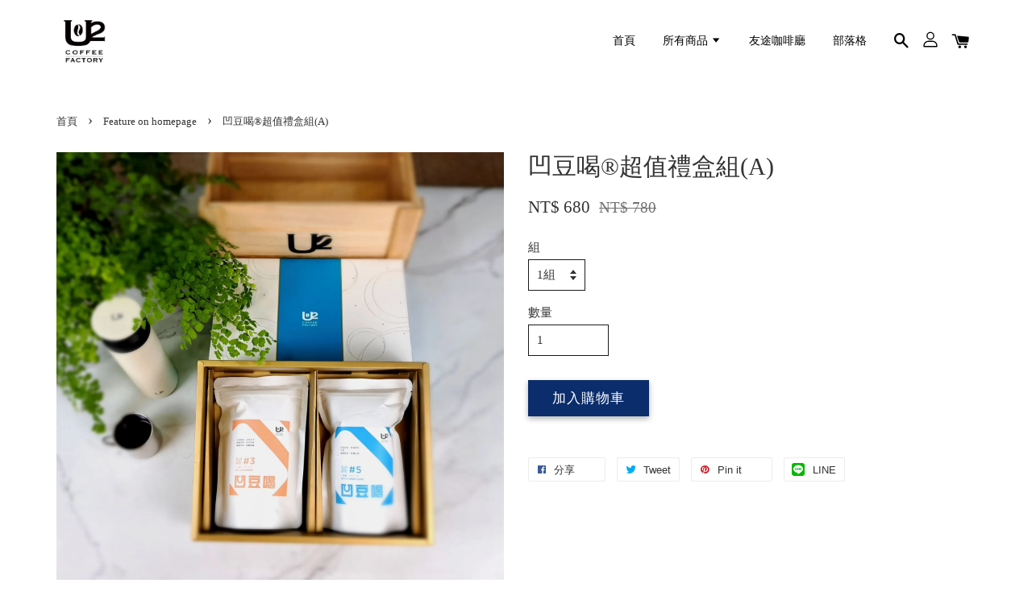

--- FILE ---
content_type: text/html; charset=UTF-8
request_url: https://www.u2coffeefactory.com/collections/feature-on-homepage/products/%E6%82%85%E6%B4%BB%E8%B6%85%E5%80%BC%E9%87%91%E6%9D%AF%E7%A6%AE%E7%9B%92%E7%B5%84-b-
body_size: 32582
content:
<!doctype html>
<!--[if lt IE 7]><html class="no-js lt-ie9 lt-ie8 lt-ie7" lang="en"> <![endif]-->
<!--[if IE 7]><html class="no-js lt-ie9 lt-ie8" lang="en"> <![endif]-->
<!--[if IE 8]><html class="no-js lt-ie9" lang="en"> <![endif]-->
<!--[if IE 9 ]><html class="ie9 no-js"> <![endif]-->
<!--[if (gt IE 9)|!(IE)]><!--> <html class="no-js"> <!--<![endif]-->
<head>

  <!-- Basic page needs ================================================== -->
  <meta charset="utf-8">
  <meta http-equiv="X-UA-Compatible" content="IE=edge,chrome=1">

  
  <link rel="icon" href="https://cdn.store-assets.com/s/276927/f/4271590.jpeg" />
  

  <!-- Title and description ================================================== -->
  <title>
  凹豆喝®超值禮盒組(A) &ndash; U2coffeefactory
  </title>

  
  <meta name="description" content="咖啡
咖啡包">
  

  <!-- Social meta ================================================== -->
  

  <meta property="og:type" content="product">
  <meta property="og:title" content="凹豆喝®超值禮盒組(A)">
  <meta property="og:url" content="https://www.u2coffeefactory.com/products/悅活超值金杯禮盒組-b-">
  
  <meta property="og:image" content="https://cdn.store-assets.com/s/276927/i/56710984.jpeg?width=480&format=webp">
  <meta property="og:image:secure_url" content="https://cdn.store-assets.com/s/276927/i/56710984.jpeg?width=480&format=webp">
  
  <meta property="og:price:amount" content="680">
  <meta property="og:price:currency" content="TWD">


<meta property="og:description" content="咖啡
咖啡包">
<meta property="og:site_name" content="U2coffeefactory">



  <meta name="twitter:card" content="summary">




  <meta name="twitter:title" content="凹豆喝®超值禮盒組(A)">
  <meta name="twitter:description" content="兩包無外袋環保裝 16G / 6入，凹豆露營咖啡分享包絕佳組合。
1組原價 &amp;nbsp;780&amp;nbsp; &amp;nbsp;， &amp;nbsp;每組推廣特惠價 &amp;nbsp;680
6組原價 &amp;nbsp;4680 ，
團購6組特惠價&amp;nbsp; &amp;nbsp;3900 &amp;nbsp;(每組特惠價650)
12組原價 9360， 團購12組特惠價 7500 &amp;nbsp;(每組特惠價625)

簡單，450ml&amp;n">
  <meta name="twitter:image" content="">
  <meta name="twitter:image:width" content="480">
  <meta name="twitter:image:height" content="480">




  <!-- Helpers ================================================== -->
  <link rel="canonical" href="https://www.u2coffeefactory.com/products/悅活超值金杯禮盒組-b-">
  <meta name="viewport" content="width=device-width, initial-scale=1.0, minimum-scale=1.0, maximum-scale=1.0, user-scalable=no">
  <meta name="theme-color" content="">

  <!-- CSS ================================================== -->
  <link href="https://store-themes.easystore.co/276927/themes/1592/assets/timber.css?t=1768928428" rel="stylesheet" type="text/css" media="screen" />
  <link href="https://store-themes.easystore.co/276927/themes/1592/assets/theme.css?v2?t=1768928428" rel="stylesheet" type="text/css" media="screen" />

  




  <script src="//ajax.googleapis.com/ajax/libs/jquery/1.11.0/jquery.min.js" type="text/javascript" ></script>
  <!-- Header hook for plugins ================================================== -->
  
<!-- ScriptTags -->
<script>window.__st={'p': 'product', 'cid': ''};</script><script src='/assets/events.js'></script><script>(function(){function asyncLoad(){var urls=['/assets/traffic.js?v=1','https://apps.easystore.co/facebook-login/script.js?shop=u2coffeefactory.easy.co','https://apps.easystore.co/mobile-messaging-share/script.js?shop=u2coffeefactory.easy.co'];for(var i=0;i<urls.length;i++){var s=document.createElement('script');s.type='text/javascript';s.async=true;s.src=urls[i];var x=document.getElementsByTagName('script')[0];x.parentNode.insertBefore(s, x);}}window.attachEvent ? window.attachEvent('onload', asyncLoad) : window.addEventListener('load', asyncLoad, false);})();</script>
<!-- /ScriptTags -->


  
<!--[if lt IE 9]>
<script src="//cdnjs.cloudflare.com/ajax/libs/html5shiv/3.7.2/html5shiv.min.js" type="text/javascript" ></script>
<script src="https://store-themes.easystore.co/276927/themes/1592/assets/respond.min.js?t=1768928428" type="text/javascript" ></script>
<link href="https://store-themes.easystore.co/276927/themes/1592/assets/respond-proxy.html" id="respond-proxy" rel="respond-proxy" />
<link href="//www.u2coffeefactory.com/search?q=7841e007213da998dc181d7f8f62d0cf" id="respond-redirect" rel="respond-redirect" />
<script src="//www.u2coffeefactory.com/search?q=7841e007213da998dc181d7f8f62d0cf" type="text/javascript"></script>
<![endif]-->



  <script src="https://store-themes.easystore.co/276927/themes/1592/assets/modernizr.min.js?t=1768928428" type="text/javascript" ></script>

  
  
  <script>
  (function(i,s,o,g,r,a,m){i['GoogleAnalyticsObject']=r;i[r]=i[r]||function(){
  (i[r].q=i[r].q||[]).push(arguments)},i[r].l=1*new Date();a=s.createElement(o),
  m=s.getElementsByTagName(o)[0];a.async=1;a.src=g;m.parentNode.insertBefore(a,m)
  })(window,document,'script','https://www.google-analytics.com/analytics.js','ga');

  ga('create', '', 'auto','myTracker');
  ga('myTracker.send', 'pageview');

  </script>
  
</head>

<body id="---------------------------a-" class="template-product" >

  <ul id="MobileNav" class="mobile-nav large--hide">

  
  
  <li class="mobile-nav__link" aria-haspopup="true">
    
    <a href="/" >
      首頁
    </a>
    
  </li>
  
  
  <li class="mobile-nav__link" aria-haspopup="true">
    
    
    <a href="/collections/all" class="mobile-nav__parent-link">
      所有商品
    </a>
    <span class="mobile-nav__sublist-trigger">
      <span class="icon-fallback-text mobile-nav__sublist-expand">
  <span class="icon icon-plus" aria-hidden="true"></span>
  <span class="fallback-text">+</span>
</span>
<span class="icon-fallback-text mobile-nav__sublist-contract">
  <span class="icon icon-minus" aria-hidden="true"></span>
  <span class="fallback-text">-</span>
</span>

    </span>
    <ul class="mobile-nav__sublist">
      
      
      <li class="mobile-nav__sublist-link" aria-haspopup="true">
        
        
        <a href="/collections/咖啡" class="mobile-nav__parent-link">
          咖啡系列
        </a>
        <span class="mobile-nav__sublist-trigger"><span class="icon-fallback-text mobile-nav__sublist-expand">
  <span class="icon icon-plus" aria-hidden="true"></span>
  <span class="fallback-text">+</span>
</span>
<span class="icon-fallback-text mobile-nav__sublist-contract">
  <span class="icon icon-minus" aria-hidden="true"></span>
  <span class="fallback-text">-</span>
</span>
</span>
        <ul class="mobile-nav__sublist"> 
          
          
          <li class="mobile-nav__sublist-link" aria-haspopup="true">
            
            <a href="/collections/冷泡系列" >
              冰咖啡系列 
            </a>
            
          </li>
          
          
          <li class="mobile-nav__sublist-link" aria-haspopup="true">
            
            <a href="/collections/凹豆喝系列" >
              凹豆喝®系列
            </a>
            
          </li>
          
          
          <li class="mobile-nav__sublist-link" aria-haspopup="true">
            
            
            <a href="/collections/easy-go-coffee-pack" class="mobile-nav__parent-link">
              精品經典咖啡
            </a>
            <span class="mobile-nav__sublist-trigger"><span class="icon-fallback-text mobile-nav__sublist-expand">
  <span class="icon icon-plus" aria-hidden="true"></span>
  <span class="fallback-text">+</span>
</span>
<span class="icon-fallback-text mobile-nav__sublist-contract">
  <span class="icon icon-minus" aria-hidden="true"></span>
  <span class="fallback-text">-</span>
</span>
</span>
            <ul class="mobile-nav__sublist">
              
              <li class="mobile-nav__sublist-link">
                <a href="/collections/隨行浸泡包">獨享系列: 320ml</a>
              </li>
              
              <li class="mobile-nav__sublist-link">
                <a href="/collections/辦公室系-780ml">辦公室系: 780ml</a>
              </li>
              
            </ul>
            
          </li>
          
          
          <li class="mobile-nav__sublist-link" aria-haspopup="true">
            
            <a href="/collections/coffee-shop" >
              嚴選咖啡豆區
            </a>
            
          </li>
          
        </ul>
        
      </li>
      
      
      <li class="mobile-nav__sublist-link" aria-haspopup="true">
        
        
        <a href="/collections/甜點系列" class="mobile-nav__parent-link">
          甜點系列
        </a>
        <span class="mobile-nav__sublist-trigger"><span class="icon-fallback-text mobile-nav__sublist-expand">
  <span class="icon icon-plus" aria-hidden="true"></span>
  <span class="fallback-text">+</span>
</span>
<span class="icon-fallback-text mobile-nav__sublist-contract">
  <span class="icon icon-minus" aria-hidden="true"></span>
  <span class="fallback-text">-</span>
</span>
</span>
        <ul class="mobile-nav__sublist"> 
          
          
          <li class="mobile-nav__sublist-link" aria-haspopup="true">
            
            <a href="/collections/生土司" >
              生土司
            </a>
            
          </li>
          
          
          <li class="mobile-nav__sublist-link" aria-haspopup="true">
            
            <a href="/collections/蛋捲" >
              蛋捲
            </a>
            
          </li>
          
          
          <li class="mobile-nav__sublist-link" aria-haspopup="true">
            
            <a href="/collections/巴斯克乳酪蛋糕" >
              巴斯克乳酪蛋糕
            </a>
            
          </li>
          
        </ul>
        
      </li>
      
      
      <li class="mobile-nav__sublist-link" aria-haspopup="true">
        
        
        <a href="/collections/友途咖啡廳" class="mobile-nav__parent-link">
          友途咖啡廳
        </a>
        <span class="mobile-nav__sublist-trigger"><span class="icon-fallback-text mobile-nav__sublist-expand">
  <span class="icon icon-plus" aria-hidden="true"></span>
  <span class="fallback-text">+</span>
</span>
<span class="icon-fallback-text mobile-nav__sublist-contract">
  <span class="icon icon-minus" aria-hidden="true"></span>
  <span class="fallback-text">-</span>
</span>
</span>
        <ul class="mobile-nav__sublist"> 
          
          
          <li class="mobile-nav__sublist-link" aria-haspopup="true">
            
            <a href="/collections/夏季特色冰飲專區" >
              夏季特色冰飲專區
            </a>
            
          </li>
          
          
          <li class="mobile-nav__sublist-link" aria-haspopup="true">
            
            <a href="/collections/咖啡外送服務" >
              咖啡外送服務
            </a>
            
          </li>
          
          
          <li class="mobile-nav__sublist-link" aria-haspopup="true">
            
            <a href="/collections/停車建議" >
              停車建議 
            </a>
            
          </li>
          
        </ul>
        
      </li>
      
      
      <li class="mobile-nav__sublist-link" aria-haspopup="true">
        
        <a href="/collections/超值推廣專區" >
          超值推廣專區
        </a>
        
      </li>
      
      
      <li class="mobile-nav__sublist-link" aria-haspopup="true">
        
        
        <a href="/collections/coffee-brewing-tools" class="mobile-nav__parent-link">
          咖啡工具
        </a>
        <span class="mobile-nav__sublist-trigger"><span class="icon-fallback-text mobile-nav__sublist-expand">
  <span class="icon icon-plus" aria-hidden="true"></span>
  <span class="fallback-text">+</span>
</span>
<span class="icon-fallback-text mobile-nav__sublist-contract">
  <span class="icon icon-minus" aria-hidden="true"></span>
  <span class="fallback-text">-</span>
</span>
</span>
        <ul class="mobile-nav__sublist"> 
          
          
          <li class="mobile-nav__sublist-link" aria-haspopup="true">
            
            <a href="/collections/冷泡壺" >
              冷泡壺
            </a>
            
          </li>
          
          
          <li class="mobile-nav__sublist-link" aria-haspopup="true">
            
            
            <a href="/collections/保溫瓶" class="mobile-nav__parent-link">
              日式保溫瓶
            </a>
            <span class="mobile-nav__sublist-trigger"><span class="icon-fallback-text mobile-nav__sublist-expand">
  <span class="icon icon-plus" aria-hidden="true"></span>
  <span class="fallback-text">+</span>
</span>
<span class="icon-fallback-text mobile-nav__sublist-contract">
  <span class="icon icon-minus" aria-hidden="true"></span>
  <span class="fallback-text">-</span>
</span>
</span>
            <ul class="mobile-nav__sublist">
              
              <li class="mobile-nav__sublist-link">
                <a href="/collections/隨心配">隨心配: 顏色任意搭</a>
              </li>
              
            </ul>
            
          </li>
          
          
          <li class="mobile-nav__sublist-link" aria-haspopup="true">
            
            <a href="/collections/手沖壺" >
              職人手沖壺
            </a>
            
          </li>
          
        </ul>
        
      </li>
      
      
      <li class="mobile-nav__sublist-link" aria-haspopup="true">
        
        <a href="/collections/禮盒專區" >
          禮盒專區
        </a>
        
      </li>
      
      
      <li class="mobile-nav__sublist-link" aria-haspopup="true">
        
        <a href="/collections/my-group-buying" >
          團購優惠專區
        </a>
        
      </li>
      
      
      <li class="mobile-nav__sublist-link" aria-haspopup="true">
        
        <a href="/collections/傳承與免費培訓加盟" >
          傳承與免費培訓加盟
        </a>
        
      </li>
      
      
      <li class="mobile-nav__sublist-link" aria-haspopup="true">
        
        <a href="/collections/營業用活動外送" >
          營業用
        </a>
        
      </li>
      
      
      <li class="mobile-nav__sublist-link" aria-haspopup="true">
        
        <a href="/collections/medove烏克蘭純天然蜂蜜" >
          MEDOVE烏克蘭純天然蜂蜜
        </a>
        
      </li>
      
    </ul>
    
  </li>
  
  
  <li class="mobile-nav__link" aria-haspopup="true">
    
    <a href="/pages/友途咖啡廳" >
      友途咖啡廳
    </a>
    
  </li>
  
  
  <li class="mobile-nav__link" aria-haspopup="true">
    
    <a href="/blogs/blog" >
      部落格
    </a>
    
  </li>
  

  

  
  
  
  <li class="mobile-nav__link">
    <a href="/account/login">登入</a>
  </li>
  
  <li class="mobile-nav__link">
    <a href="/account/register">註冊</a>
  </li>
  
  
  
  
  
    <li class="mobile-nav__link">
      






    </li>
  
  
  <li class="mobile-nav__link header-bar__search-wrapper">
    
    <div class="header-bar__module header-bar__search">
      
  <a class="popup-with-form medium-down--hide" href="#test-form">
    <span class="icon icon-search" aria-hidden="true"></span>
  </a>
  <form action="/search" method="get" class="header-bar__search-form clearfix large--hide" role="search">
    
    <button type="submit" class="btn icon-fallback-text header-bar__search-submit">
      <span class="icon icon-search" aria-hidden="true"></span>
      <span class="fallback-text">搜尋</span>
    </button>
    <input type="search" name="q" value="" aria-label="搜尋" class="header-bar__search-input" placeholder="搜尋" autocomplete="off">
    <div class="dropdown" id="searchDropdown"></div>
    <input type="hidden" name="search_history" id="search_history">
  </form>



<!-- form itself -->
<div id="test-form" class="white-popup-block mfp-hide popup-search">
  <div class="popup-search-content">
    <form action="/search" method="get" class="input-group search-bar" role="search">
      
      <input type="search" name="q" value="" placeholder="搜尋" class="input-group-field" aria-label="搜尋" placeholder="搜尋" autocomplete="off">
      <div class="dropdown" id="searchDropdown"></div>
      <input type="hidden" name="search_history" id="search_history">
      <span class="input-group-btn">
        <button type="submit" class="btn icon-fallback-text">
          <span class="icon icon-search" aria-hidden="true"></span>
          <span class="fallback-text">搜尋</span>
        </button>
      </span>
    </form>
  </div>
</div>

<script src="https://store-themes.easystore.co/276927/themes/1592/assets/magnific-popup.min.js?t=1768928428" type="text/javascript" ></script>
<script>
$(document).ready(function() {
	$('.popup-with-form').magnificPopup({
		type: 'inline',
		preloader: false,
		focus: '#name',
      	mainClass: 'popup-search-bg-wrapper',

		// When elemened is focused, some mobile browsers in some cases zoom in
		// It looks not nice, so we disable it:
		callbacks: {
			beforeOpen: function() {
				if($(window).width() < 700) {
					this.st.focus = false;
				} else {
					this.st.focus = '#name';
				}
			}
		}
	});
});
</script>


<script>
  var _search_history_listings = ""
  if(_search_history_listings != "") localStorage.setItem('searchHistory', JSON.stringify(_search_history_listings));

  function clearAll() {
    localStorage.removeItem('searchHistory');
  
    var customer = "";
    if(customer) {
      // Your logic to clear all data or call an endpoint
      fetch('/account/search_histories', {
          method: 'DELETE',
          headers: {
            "Content-Type": "application/json",
            "X-Requested-With": "XMLHttpRequest"
          },
          body: JSON.stringify({
            _token: "dPrXNST7r5L4LvFFSNxqRdzAGXDAjY45tDq7oiGX"
          }),
      })
      .then(response => response.json())
    }
  }
  // End - store view history in local storage
  
  // search history dropdown  
  var searchInputs = document.querySelectorAll('input[type=search]');
  
  if(searchInputs.length > 0) {
    
    searchInputs.forEach((searchInput)=>{
    
      searchInput.addEventListener('focus', function() {
        var searchDropdown = searchInput.closest('form').querySelector('#searchDropdown');
        searchDropdown.innerHTML = ''; // Clear existing items
  
        // retrieve data from local storage
        var searchHistoryData = JSON.parse(localStorage.getItem('searchHistory')) || [];
  
        // Convert JSON to string
        var search_history_json = JSON.stringify(searchHistoryData);
  
        // Set the value of the hidden input
        searchInput.closest('form').querySelector("#search_history").value = search_history_json;
  
        // create dropdown items
        var clearAllItem = document.createElement('div');
        clearAllItem.className = 'dropdown-item clear-all';
        clearAllItem.textContent = 'Clear';
        clearAllItem.addEventListener('click', function() {
            clearAll();
            searchDropdown.style.display = 'none';
            searchInput.classList.remove('is-focus');
        });
        searchDropdown.appendChild(clearAllItem);
  
        // create dropdown items
        searchHistoryData.forEach(function(item) {
          var dropdownItem = document.createElement('div');
          dropdownItem.className = 'dropdown-item';
          dropdownItem.textContent = item.term;
          dropdownItem.addEventListener('click', function() {
            searchInput.value = item.term;
            searchDropdown.style.display = 'none';
          });
          searchDropdown.appendChild(dropdownItem);
        });
  
        if(searchHistoryData.length > 0){
          // display the dropdown
          searchInput.classList.add('is-focus');
          document.body.classList.add('search-input-focus');
          searchDropdown.style.display = 'block';
        }
      });
  
      searchInput.addEventListener("focusout", (event) => {
        var searchDropdown = searchInput.closest('form').querySelector('#searchDropdown');
        searchInput.classList.remove('is-focus');
        searchDropdown.classList.add('transparent');
        setTimeout(()=>{
          searchDropdown.style.display = 'none';
          searchDropdown.classList.remove('transparent');
          document.body.classList.remove('search-input-focus');
        }, 400);
      });
    })
  }
  // End - search history dropdown
</script>
    </div>
    
  </li>
  
  
</ul>
<div id="MobileNavOutside" class="mobile-nav-outside"></div>


<div id="PageContainer" class="page-container">
  
<!-- Snippet:global/body_start: Console Extension -->
<div id='es_console' style='display: none;'>276927</div>
<!-- /Snippet -->

  
    <style>
  .search-modal__form{
    position: relative;
  }
  
  .dropdown-wrapper {
    position: relative;
  }
  
  .dropdown-wrapper:hover .dropdown {
    display: block;
  }
  
  .header-icon-nav .dropdown {
    left: -80px;
  }
  
  .dropdown {
    display: none;
    position: absolute;
    top: 100%;
    left: 0px;
    width: 100%;
    padding: 8px;
    background-color: #fff;
    z-index: 1000;
    border-radius: 5px;
    border: 1px solid rgba(var(--color-foreground), 1);
    border-top: none;
    overflow-x: hidden;
    overflow-y: auto;
    max-height: 350px;
    min-width: 150px;
    box-shadow: 0 0 5px rgba(0,0,0,0.1);
  }
    
  .dropdown a{
    text-decoration: none;
    color: #000 !important;
  }
  
  .dropdown-item {
    padding: 0.4rem 2rem;
    cursor: pointer;
    line-height: 1.4;
    overflow: hidden;
    text-overflow: ellipsis;
    white-space: nowrap;
  }
  
  .dropdown-item:hover{
    background-color: #f3f3f3;
  }
  
  .search__input.is-focus{
    border-radius: 15px;
    border-bottom-left-radius: 0;
    border-bottom-right-radius: 0;
    border: 1px solid rgba(var(--color-foreground), 1);
    border-bottom: none;
    box-shadow: none;
  }
  
  .clear-all {
    text-align: right;
    padding: 0 2rem 0.2rem;
    line-height: 1;
    font-size: 70%;
    margin-bottom: -2px;
  }
  
  .clear-all:hover{
    background-color: #fff;
  }
  
  .referral-notification {
    position: absolute;
    top: 100%;
    right: -12px;
    background: white;
    border: 1px solid #e0e0e0;
    border-radius: 8px;
    box-shadow: 0 4px 12px rgba(0, 0, 0, 0.15);
    width: 280px;
    z-index: 1000;
    padding: 16px;
    margin-top: 8px;
    font-size: 14px;
    line-height: 1.4;
  }
  
  .referral-notification::before {
    content: '';
    position: absolute;
    top: -8px;
    right: 20px;
    width: 0;
    height: 0;
    border-left: 8px solid transparent;
    border-right: 8px solid transparent;
    border-bottom: 8px solid white;
  }
  
  .referral-notification::after {
    content: '';
    position: absolute;
    top: -9px;
    right: 20px;
    width: 0;
    height: 0;
    border-left: 8px solid transparent;
    border-right: 8px solid transparent;
    border-bottom: 8px solid #e0e0e0;
  }
  
  .referral-notification h4 {
    margin: 0 0 8px 0;
    color: #2196F3;
    font-size: 16px;
    font-weight: 600;
  }
  
  .referral-notification p {
    margin: 0 0 12px 0;
    color: #666;
  }
  
  .referral-notification .referral-code {
    background: #f5f5f5;
    padding: 8px;
    border-radius: 4px;
    font-family: monospace;
    font-size: 13px;
    text-align: center;
    margin: 8px 0;
    border: 1px solid #ddd;
  }
  
  .referral-notification .close-btn {
    position: absolute;
    top: 8px;
    right: 8px;
    background: none;
    border: none;
    font-size: 18px;
    color: #999;
    cursor: pointer;
    padding: 0;
    width: 20px;
    height: 20px;
    line-height: 1;
  }
  
  .referral-notification .close-btn:hover {
    color: #333;
  }
  
  .referral-notification .action-btn {
    background: #2196F3;
    color: white;
    border: none;
    padding: 8px 16px;
    border-radius: 4px;
    cursor: pointer;
    font-size: 12px;
    margin-right: 8px;
    margin-top: 8px;
  }
  
  .referral-notification .action-btn:hover {
    background: #1976D2;
  }
  
  .referral-notification .dismiss-btn {
    background: transparent;
    color: #666;
    border: 1px solid #ddd;
    padding: 8px 16px;
    border-radius: 4px;
    cursor: pointer;
    font-size: 12px;
    margin-top: 8px;
  }
  
  .referral-notification .dismiss-btn:hover {
    background: #f5f5f5;
  }
  .referral-modal__dialog {
    transform: translate(-50%, 0);
    transition: transform var(--duration-default) ease, visibility 0s;
    z-index: 10000;
    position: fixed;
    top: 20vh;
    left: 50%;
    width: 100%;
    max-width: 350px;
    box-shadow: 0 4px 12px rgba(0, 0, 0, 0.15);
    border-radius: 12px;
    background-color: #fff;
    color: #000;
    padding: 20px;
    text-align: center;
  }
  .modal-overlay.referral-modal-overlay {
    position: fixed;
    top: 0;
    left: 0;
    width: 100%;
    height: 100%;
    background-color: rgba(0, 0, 0, 0.7);
    z-index: 2001;
    display: block;
    opacity: 1;
    transition: opacity var(--duration-default) ease, visibility 0s;
  }
</style>

<header class="header-bar">
  <div class="header-wrapper wrapper">

    <!--  Mobile hamburger  -->
    <div class="large--hide">
      <button type="button" class="mobile-nav-trigger" id="MobileNavTrigger">
        <span class="icon icon-hamburger" aria-hidden="true"></span>
      </button>
    </div>
    
    <div class="logo-header" role="banner">

            
                  <div class="h1 site-header__logo" itemscope itemtype="http://schema.org/Organization">
            
                  
                    
                    
                        
                          <a href="/" class="logo-wrapper" itemprop="url">
                            <img src="https://cdn.store-assets.com/s/276927/f/3925561.png?width=350&format=webp" alt="U2coffeefactory" itemprop="logo">
                          </a>
                        
                    
                    
                  
            
              </div>
            
        
    </div>
    
    <div class="desktop-header-nav medium-down--hide">
      
      <div class="header-nav-bar">
          
<ul class="site-nav" id="AccessibleNav">
  
    
    
      <li >
        <a href="/"  class="site-nav__link">首頁</a>
      </li>
    
  
    
    
      
      <li class="site-nav--has-dropdown" aria-haspopup="true">
        <a href="/collections/all"  class="site-nav__link">
          所有商品
          <span class="icon-fallback-text">
            <span class="icon icon-arrow-down" aria-hidden="true"></span>
          </span>
        </a>
        <ul class="site-nav__dropdown">
          
            
            
              
              <li class="site-nav--has-dropdown">
                <a href="/collections/咖啡"  class="site-nav__link">
                  咖啡系列
                  <span class="icon-fallback-text">
                    <span class="icon icon-arrow-right" aria-hidden="true"></span>
                  </span>
                </a>
                <ul class="site-nav__dropdown">
                  
                    
                    
                      <li >
                        <a href="/collections/冷泡系列"  class="site-nav__link">冰咖啡系列 </a>
                      </li>
                    
                  
                    
                    
                      <li >
                        <a href="/collections/凹豆喝系列"  class="site-nav__link">凹豆喝®系列</a>
                      </li>
                    
                  
                    
                    
                      
                      <li class="site-nav--has-dropdown">
                        <a href="/collections/easy-go-coffee-pack"  class="site-nav__link">
                          精品經典咖啡
                          <span class="icon-fallback-text">
                            <span class="icon icon-arrow-right" aria-hidden="true"></span>
                          </span>
                        </a>
                        <ul class="site-nav__dropdown">
                          
                            <li>
                              <a href="/collections/隨行浸泡包"  class="site-nav__link">獨享系列: 320ml</a>
                            </li>
                          
                            <li>
                              <a href="/collections/辦公室系-780ml"  class="site-nav__link">辦公室系: 780ml</a>
                            </li>
                          
                        </ul>
                      </li>
                    
                  
                    
                    
                      <li >
                        <a href="/collections/coffee-shop"  class="site-nav__link">嚴選咖啡豆區</a>
                      </li>
                    
                  
                </ul>
              </li>
            
          
            
            
              
              <li class="site-nav--has-dropdown">
                <a href="/collections/甜點系列"  class="site-nav__link">
                  甜點系列
                  <span class="icon-fallback-text">
                    <span class="icon icon-arrow-right" aria-hidden="true"></span>
                  </span>
                </a>
                <ul class="site-nav__dropdown">
                  
                    
                    
                      <li >
                        <a href="/collections/生土司"  class="site-nav__link">生土司</a>
                      </li>
                    
                  
                    
                    
                      <li >
                        <a href="/collections/蛋捲"  class="site-nav__link">蛋捲</a>
                      </li>
                    
                  
                    
                    
                      <li >
                        <a href="/collections/巴斯克乳酪蛋糕"  class="site-nav__link">巴斯克乳酪蛋糕</a>
                      </li>
                    
                  
                </ul>
              </li>
            
          
            
            
              
              <li class="site-nav--has-dropdown">
                <a href="/collections/友途咖啡廳"  class="site-nav__link">
                  友途咖啡廳
                  <span class="icon-fallback-text">
                    <span class="icon icon-arrow-right" aria-hidden="true"></span>
                  </span>
                </a>
                <ul class="site-nav__dropdown">
                  
                    
                    
                      <li >
                        <a href="/collections/夏季特色冰飲專區"  class="site-nav__link">夏季特色冰飲專區</a>
                      </li>
                    
                  
                    
                    
                      <li >
                        <a href="/collections/咖啡外送服務"  class="site-nav__link">咖啡外送服務</a>
                      </li>
                    
                  
                    
                    
                      <li >
                        <a href="/collections/停車建議"  class="site-nav__link">停車建議 </a>
                      </li>
                    
                  
                </ul>
              </li>
            
          
            
            
              <li >
                <a href="/collections/超值推廣專區"  class="site-nav__link">超值推廣專區</a>
              </li>
            
          
            
            
              
              <li class="site-nav--has-dropdown">
                <a href="/collections/coffee-brewing-tools"  class="site-nav__link">
                  咖啡工具
                  <span class="icon-fallback-text">
                    <span class="icon icon-arrow-right" aria-hidden="true"></span>
                  </span>
                </a>
                <ul class="site-nav__dropdown">
                  
                    
                    
                      <li >
                        <a href="/collections/冷泡壺"  class="site-nav__link">冷泡壺</a>
                      </li>
                    
                  
                    
                    
                      
                      <li class="site-nav--has-dropdown">
                        <a href="/collections/保溫瓶"  class="site-nav__link">
                          日式保溫瓶
                          <span class="icon-fallback-text">
                            <span class="icon icon-arrow-right" aria-hidden="true"></span>
                          </span>
                        </a>
                        <ul class="site-nav__dropdown">
                          
                            <li>
                              <a href="/collections/隨心配"  class="site-nav__link">隨心配: 顏色任意搭</a>
                            </li>
                          
                        </ul>
                      </li>
                    
                  
                    
                    
                      <li >
                        <a href="/collections/手沖壺"  class="site-nav__link">職人手沖壺</a>
                      </li>
                    
                  
                </ul>
              </li>
            
          
            
            
              <li >
                <a href="/collections/禮盒專區"  class="site-nav__link">禮盒專區</a>
              </li>
            
          
            
            
              <li >
                <a href="/collections/my-group-buying"  class="site-nav__link">團購優惠專區</a>
              </li>
            
          
            
            
              <li >
                <a href="/collections/傳承與免費培訓加盟"  class="site-nav__link">傳承與免費培訓加盟</a>
              </li>
            
          
            
            
              <li >
                <a href="/collections/營業用活動外送"  class="site-nav__link">營業用</a>
              </li>
            
          
            
            
              <li >
                <a href="/collections/medove烏克蘭純天然蜂蜜"  class="site-nav__link">MEDOVE烏克蘭純天然蜂蜜</a>
              </li>
            
          
        </ul>
      </li>
    
  
    
    
      <li >
        <a href="/pages/友途咖啡廳"  class="site-nav__link">友途咖啡廳</a>
      </li>
    
  
    
    
      <li >
        <a href="/blogs/blog"  class="site-nav__link">部落格</a>
      </li>
    
  
  
  
      
        
          
        
          
        
      
  
  
  
</ul>

      </div>

      <div class="header-subnav">
        






        
        
        <div class="header-icon-nav">
        
              
        
              
            
              
              
                
                  <div class="header-bar__module">
                    
  <a class="popup-with-form medium-down--hide" href="#test-form">
    <span class="icon icon-search" aria-hidden="true"></span>
  </a>
  <form action="/search" method="get" class="header-bar__search-form clearfix large--hide" role="search">
    
    <button type="submit" class="btn icon-fallback-text header-bar__search-submit">
      <span class="icon icon-search" aria-hidden="true"></span>
      <span class="fallback-text">搜尋</span>
    </button>
    <input type="search" name="q" value="" aria-label="搜尋" class="header-bar__search-input" placeholder="搜尋" autocomplete="off">
    <div class="dropdown" id="searchDropdown"></div>
    <input type="hidden" name="search_history" id="search_history">
  </form>



<!-- form itself -->
<div id="test-form" class="white-popup-block mfp-hide popup-search">
  <div class="popup-search-content">
    <form action="/search" method="get" class="input-group search-bar" role="search">
      
      <input type="search" name="q" value="" placeholder="搜尋" class="input-group-field" aria-label="搜尋" placeholder="搜尋" autocomplete="off">
      <div class="dropdown" id="searchDropdown"></div>
      <input type="hidden" name="search_history" id="search_history">
      <span class="input-group-btn">
        <button type="submit" class="btn icon-fallback-text">
          <span class="icon icon-search" aria-hidden="true"></span>
          <span class="fallback-text">搜尋</span>
        </button>
      </span>
    </form>
  </div>
</div>

<script src="https://store-themes.easystore.co/276927/themes/1592/assets/magnific-popup.min.js?t=1768928428" type="text/javascript" ></script>
<script>
$(document).ready(function() {
	$('.popup-with-form').magnificPopup({
		type: 'inline',
		preloader: false,
		focus: '#name',
      	mainClass: 'popup-search-bg-wrapper',

		// When elemened is focused, some mobile browsers in some cases zoom in
		// It looks not nice, so we disable it:
		callbacks: {
			beforeOpen: function() {
				if($(window).width() < 700) {
					this.st.focus = false;
				} else {
					this.st.focus = '#name';
				}
			}
		}
	});
});
</script>


<script>
  var _search_history_listings = ""
  if(_search_history_listings != "") localStorage.setItem('searchHistory', JSON.stringify(_search_history_listings));

  function clearAll() {
    localStorage.removeItem('searchHistory');
  
    var customer = "";
    if(customer) {
      // Your logic to clear all data or call an endpoint
      fetch('/account/search_histories', {
          method: 'DELETE',
          headers: {
            "Content-Type": "application/json",
            "X-Requested-With": "XMLHttpRequest"
          },
          body: JSON.stringify({
            _token: "dPrXNST7r5L4LvFFSNxqRdzAGXDAjY45tDq7oiGX"
          }),
      })
      .then(response => response.json())
    }
  }
  // End - store view history in local storage
  
  // search history dropdown  
  var searchInputs = document.querySelectorAll('input[type=search]');
  
  if(searchInputs.length > 0) {
    
    searchInputs.forEach((searchInput)=>{
    
      searchInput.addEventListener('focus', function() {
        var searchDropdown = searchInput.closest('form').querySelector('#searchDropdown');
        searchDropdown.innerHTML = ''; // Clear existing items
  
        // retrieve data from local storage
        var searchHistoryData = JSON.parse(localStorage.getItem('searchHistory')) || [];
  
        // Convert JSON to string
        var search_history_json = JSON.stringify(searchHistoryData);
  
        // Set the value of the hidden input
        searchInput.closest('form').querySelector("#search_history").value = search_history_json;
  
        // create dropdown items
        var clearAllItem = document.createElement('div');
        clearAllItem.className = 'dropdown-item clear-all';
        clearAllItem.textContent = 'Clear';
        clearAllItem.addEventListener('click', function() {
            clearAll();
            searchDropdown.style.display = 'none';
            searchInput.classList.remove('is-focus');
        });
        searchDropdown.appendChild(clearAllItem);
  
        // create dropdown items
        searchHistoryData.forEach(function(item) {
          var dropdownItem = document.createElement('div');
          dropdownItem.className = 'dropdown-item';
          dropdownItem.textContent = item.term;
          dropdownItem.addEventListener('click', function() {
            searchInput.value = item.term;
            searchDropdown.style.display = 'none';
          });
          searchDropdown.appendChild(dropdownItem);
        });
  
        if(searchHistoryData.length > 0){
          // display the dropdown
          searchInput.classList.add('is-focus');
          document.body.classList.add('search-input-focus');
          searchDropdown.style.display = 'block';
        }
      });
  
      searchInput.addEventListener("focusout", (event) => {
        var searchDropdown = searchInput.closest('form').querySelector('#searchDropdown');
        searchInput.classList.remove('is-focus');
        searchDropdown.classList.add('transparent');
        setTimeout(()=>{
          searchDropdown.style.display = 'none';
          searchDropdown.classList.remove('transparent');
          document.body.classList.remove('search-input-focus');
        }, 400);
      });
    })
  }
  // End - search history dropdown
</script>
                  </div>
                
              
              
              
                <div class="header-bar__module dropdown-wrapper">
                  
                    <a href="/account/login">



    <svg class="svg-icon" id="Layer_1" data-name="Layer 1" xmlns="http://www.w3.org/2000/svg" viewBox="0 0 100 100"><title>icon-profile</title><path d="M50,51.8A24.4,24.4,0,1,0,25.6,27.4,24.43,24.43,0,0,0,50,51.8ZM50,10A17.4,17.4,0,1,1,32.6,27.4,17.43,17.43,0,0,1,50,10Z"/><path d="M62.66,57.66H37.34a30.54,30.54,0,0,0-30.5,30.5V93.5a3.5,3.5,0,0,0,3.5,3.5H89.66a3.5,3.5,0,0,0,3.5-3.5V88.16A30.54,30.54,0,0,0,62.66,57.66ZM86.16,90H13.84V88.16a23.53,23.53,0,0,1,23.5-23.5H62.66a23.53,23.53,0,0,1,23.5,23.5Z"/></svg>

  
</a>
                  

                  <!-- Referral Notification Popup for Desktop -->
                  <div id="referralNotification" class="referral-notification" style="display: none;">
                    <button class="close-btn" onclick="dismissReferralNotification()">&times;</button>
                    <div style="text-align: center; margin-bottom: 16px;">
                      <div style="width: 100px; height: 100px; margin: 0 auto;">
                        <img src="https://resources.easystore.co/storefront/icons/channels/vector_referral_program.svg">
                      </div>
                    </div>
                    <p id="referralSignupMessage" style="text-align: center; font-size: 14px; color: #666; margin: 0 0 20px 0;">
                      您的好友送您   回饋金！立即註冊領取。
                    </p>
                    <div style="text-align: center;">
                      <button class="btn" onclick="goToSignupPage()" style="width: 100%; color: #fff;">
                        註冊
                      </button>
                    </div>
                  </div>
                </div>
              
              
              <div class="header-bar__module cart-page-link-wrapper">
                <span class="header-bar__sep" aria-hidden="true"></span>
                <a href="/cart" class="cart-page-link">
                  <span class="icon icon-cart header-bar__cart-icon" aria-hidden="true"></span>
                  <span class="cart-count header-bar__cart-count hidden-count">0</span>
                </a>
              </div>
        
        
              
                
              
        
          
        </div>
      </div>

      
      
    </div>
    
    

    <!--  Mobile cart  -->
    <div class="large--hide">
      <a href="/cart" class="cart-page-link mobile-cart-page-link">
        <span class="icon icon-cart header-bar__cart-icon" aria-hidden="true"></span>
        <span class="cart-count  hidden-count">0</span>
      </a>
    </div>
    
  </div>
  
  
  
</header>




    
    <main class="wrapper main-content" role="main">
      <div class="grid">
          <div class="grid__item">
            
  
            
<div itemscope itemtype="http://schema.org/Product">

  <meta itemprop="url" content="https://www.u2coffeefactory.com/products/悅活超值金杯禮盒組-b-">
  <meta itemprop="image" content="https://cdn.store-assets.com/s/276927/i/56710984.jpeg?width=480&format=webp">

  <div class="section-header section-header--breadcrumb">
    
<nav class="breadcrumb" role="navigation" aria-label="breadcrumbs">
  <a href="/" title="返回到首頁">首頁</a>

  

    
      <span aria-hidden="true" class="breadcrumb__sep">&rsaquo;</span>
      
        
        <a href="/collections/feature-on-homepage">Feature on homepage</a>
      
    
    <span aria-hidden="true" class="breadcrumb__sep">&rsaquo;</span>
    <span>凹豆喝®超值禮盒組(A)</span>

  
</nav>


  </div>

  <div class="product-single">
    <div class="grid product-single__hero">
      <div class="grid__item large--one-half">

        
          <div class="product-single__photos " id="ProductPhoto">
            
            <img src="https://cdn.store-assets.com/s/276927/i/56710984.jpeg?width=1024&format=webp" alt="凹豆喝_保溫正方FO-B2" id="ProductPhotoImg" data-image-type="Images" data-image-id="56710984" class="product-zoomable mfp-Images">
          </div>

          

        

        
        <ul class="gallery hidden">
          
            
            
              <li data-image-id="56710984" class="gallery__item" data-mfp-src="https://cdn.store-assets.com/s/276927/i/56710984.jpeg?width=1024&format=webp">
              </li>
            

          
          
        </ul>
        

        
<!-- Snippet:product/content_left: Product Label -->

<!-- /Snippet -->

      </div>
      <div class="grid__item large--one-half">
        
        <h1 itemprop="name">凹豆喝®超值禮盒組(A)</h1>

        <div itemprop="offers" itemscope itemtype="http://schema.org/Offer">
          

          <meta itemprop="priceCurrency" content="TWD">
          <link itemprop="availability" href="http://schema.org/InStock">

          <div class="product-single__prices">
            <span id="ProductPrice" class="product-single__price" itemprop="price" content="680">
              <span class=money data-ori-price='680.00'>NT$ 680.00 </span>
            </span>

            <s style="display: none;" id="ComparePrice" class="product-single__sale-price" data-expires="">
              <span class=money data-ori-price='780.00'>NT$ 780.00 </span>
            </s>
          </div>

          <form action="/cart/add" method="post" enctype="multipart/form-data" data-addtocart='{"id":4725663,"name":"凹豆喝®超值禮盒組(A)","sku":"","price":680.0,"quantity":1,"variant":"1組","category":"Feature on homepage\u0026quot;精品經典咖啡\u0026quot;禮盒專區\u0026quot;凹豆喝:registered:系列\u0026quot;超值推廣專區","brands":""}' id="AddToCartForm">
            <input type="hidden" name="_token" value="dPrXNST7r5L4LvFFSNxqRdzAGXDAjY45tDq7oiGX">

            <style>
.sf_promo-promo-label, #sf_promo-view-more-tag, .sf_promo-label-unclickable:hover {
    color: #4089e4
}
</style>
<div class="sf_promo-tag-wrapper">
    <div id="sf_promo-tag-label"></div>
    <div class="sf_promo-tag-container">
        <div id="sf_promo-tag"></div>
        <a id="sf_promo-view-more-tag" class="sf_promo-promo-label hide" onclick="getPromotionList(true)">瀏覽更多</a>
    </div>
</div>

            
            <select name="id" id="productSelect" class="product-single__variants">
              
                

                  <option  selected="selected"  data-sku="" value="21048327">1組 - <span class=money data-ori-price='68,000.00'>NT$ 68,000.00 </span></option>

                
              
                

                  <option  data-sku="" value="21048328">6組 - <span class=money data-ori-price='390,000.00'>NT$ 390,000.00 </span></option>

                
              
                

                  <option  data-sku="" value="21048329">12組 - <span class=money data-ori-price='750,000.00'>NT$ 750,000.00 </span></option>

                
              
            </select>

            

            <div class="product-single__quantity">
              <label for="Quantity">數量</label>
              <input type="number" id="Quantity" name="quantity" value="1" min="1" class="quantity-selector">
            </div>

            

            <button type="submit" name="add" id="AddToCart" class="btn">
              <span id="AddToCartText">加入購物車</span>
            </button>
            
          </form>

          
            <hr class="hr--clear hr--small">
            
  
  





<div class="social-sharing is-clean" data-permalink="https://www.u2coffeefactory.com/products/悅活超值金杯禮盒組-b-">

  
    <a target="_blank" href="//www.facebook.com/sharer.php?u=https://www.u2coffeefactory.com/products/悅活超值金杯禮盒組-b-" class="share-facebook">
      <span class="icon icon-facebook"></span>
      <span class="share-title">分享</span>
      
        <span class="share-count">0</span>
      
    </a>
  

  
    <a target="_blank" href="//twitter.com/share?text=凹豆喝®超值禮盒組(A)&amp;url=https://www.u2coffeefactory.com/products/悅活超值金杯禮盒組-b-" class="share-twitter">
      <span class="icon icon-twitter"></span>
      <span class="share-title">Tweet</span>
    </a>
  

  

    
      <a target="_blank" href="//pinterest.com/pin/create/button/?url=https://www.u2coffeefactory.com/products/悅活超值金杯禮盒組-b-&amp;media=&amp;description=凹豆喝®超值禮盒組(A)" class="share-pinterest">
        <span class="icon icon-pinterest"></span>
        <span class="share-title">Pin it</span>
        
          <span class="share-count">0</span>
        
      </a>
    

    

  
  
  
    <a target="_blank" href="//social-plugins.line.me/lineit/share?url=https://www.u2coffeefactory.com/products/悅活超值金杯禮盒組-b-" class="share-line">
      <span class="icon icon-line">
        



    <svg xmlns="http://www.w3.org/2000/svg" class="line-icon-svg social-icon-svg" viewBox="0 0 1024 1024">
        <title>icon-line</title>
        <path d="M837.58,237.47c-15.8-26.86-38.14-46.42-66.73-58.78A128.73,128.73,0,0,0,734,168.78c-4.2-.47-8.42-.74-12.62-1.15a26.81,26.81,0,0,1-2.93-.63H306.1a21,21,0,0,1-3.19.65A141,141,0,0,0,193.7,227.18a136.92,136.92,0,0,0-24.4,60.54c-.5,3.45-.7,6.94-1.18,10.39a21.46,21.46,0,0,1-1.12,3.58V719.55a23.91,23.91,0,0,1,1.1,4.45,132.12,132.12,0,0,0,14.49,54.45c20.58,39.69,52.66,64.84,96.28,75.07a118.63,118.63,0,0,0,21.81,2.91,24.16,24.16,0,0,1,3.22.57H720.66a27.33,27.33,0,0,1,3.21-.57c39.53-2.53,72.32-18.87,98.47-48.43a136.51,136.51,0,0,0,32-65.32c1-4.85,1.26-9.82,1.91-14.73a24.25,24.25,0,0,1,.72-2.88V301.69a15.08,15.08,0,0,1-.69-2.9C855.25,276.76,848.7,256.38,837.58,237.47ZM753.76,544.74a189.6,189.6,0,0,1-23.32,42.11,208.16,208.16,0,0,1-32.15,34.76c-12.76,11.12-25.31,22.48-38.38,33.23-35.07,28.83-71.7,55.51-110.67,78.87-11.12,6.67-22.46,13-34.55,17.76a84.7,84.7,0,0,1-12.35,3.8c-7.29,1.65-11.22-1.26-11.62-8.72a53.45,53.45,0,0,1,.91-10.68c1-6.62,2.39-13.19,3.34-19.83a39.31,39.31,0,0,0-.35-14.26,19.77,19.77,0,0,0-11.3-14.11c-4.23-2-8.76-2.63-13.32-3.21a290.39,290.39,0,0,1-46-9.72c-31.07-9.18-59.84-23-85.77-42.53-26.73-20.1-48.32-44.61-63-74.85a170.66,170.66,0,0,1-17.05-78.18,163.09,163.09,0,0,1,10.07-52c9.7-26.44,25-49.27,44.73-69.19,21.9-22.09,47.44-38.86,75.76-51.51a289.28,289.28,0,0,1,59.46-19.08,260.46,260.46,0,0,1,31.59-4.72c5.31-.44,10.62-.92,15.94-1.22s10.65-.38,16-.56a339.27,339.27,0,0,1,36.88,2.27,290.8,290.8,0,0,1,77.23,19.51c31.72,12.85,60.21,30.74,84.43,55.11,18.57,18.67,33.22,40,43,64.52a172,172,0,0,1,12.08,63.78A164.42,164.42,0,0,1,753.76,544.74Z" fill="#999"/><path d="M569.52,425.37c-6,1.41-9.73,6.4-9.81,12.73-.08,5.62,0,11.23,0,16.84q0,18.63,0,37.26c0,.91.35,2-.72,2.89-.65-.81-1.25-1.5-1.79-2.22L537.86,467c-9.12-12.25-18.3-24.45-27.31-36.77-5.3-7.26-17.63-7.11-22.37.83a14.49,14.49,0,0,0-1.94,7.63q0,47.9,0,95.77c0,.55,0,1.11,0,1.66A13,13,0,0,0,492,546.28a13.78,13.78,0,0,0,8.7,2,12.25,12.25,0,0,0,10.14-5.75A13.27,13.27,0,0,0,513,535q0-26.91,0-53.82v-4a6,6,0,0,1,3,2.76q23,31.39,45.93,62.82c3.87,5.34,9.24,6.5,14.87,5.26a12.45,12.45,0,0,0,9.68-12.22c-.12-8.73,0-17.47,0-26.21,0-23.83-.07-47.66,0-71.49C586.46,430.63,580.05,422.88,569.52,425.37Z" fill="#999"/><path d="M634.92,451.78q15.18,0,30.35,0c1.28,0,2.57,0,3.86-.11a11.71,11.71,0,0,0,7.64-3.38c4.29-4.21,5-9.34,3.15-14.75s-6.18-8-11.81-8.46c-.91-.08-1.83,0-2.75,0h-45.8c-.83,0-1.66,0-2.48,0-6.18.33-11,4-12.41,9.55a23.69,23.69,0,0,0-.41,5.47q0,46.62,0,93.24c0,1.2,0,2.4.07,3.59a12.1,12.1,0,0,0,6.14,9.88,14.75,14.75,0,0,0,7.94,1.92q24,.06,48,0a22,22,0,0,0,5.69-.84c4.58-1.28,9.06-6.21,8.69-13.24-.3-5.93-4-10.89-9.7-12.24a20.57,20.57,0,0,0-4.65-.36c-10.48,0-21,0-31.45,0-1.25,0-2.49-.19-3.65-.28-.6-3.33-.48-19.09.17-21.34,1-.05,2.08-.15,3.16-.15,10.94,0,21.89-.12,32.83,0,7.09.1,15.12-5.73,13-16.47a12.57,12.57,0,0,0-12.66-10.21c-11-.05-22.07,0-33.1,0h-3.35c-.63-3.48-.52-19.31.12-21.54C632.58,451.93,633.75,451.78,634.92,451.78Z" fill="#999"/><path d="M414.9,521.65c-10.76,0-21.52,0-32.29,0h-3.84v-4.26c0-26.3,0-52.61,0-78.92a13.36,13.36,0,0,0-26.72-.65q.1,48.72,0,97.42a13,13,0,0,0,13,13.11c16.83-.14,33.67,0,50.5-.06a13.53,13.53,0,0,0,3.54-.38c10.55-2.9,11.23-14.46,7.49-20.26C423.89,523.39,419.8,521.66,414.9,521.65Z" fill="#999"/><path d="M466.59,436.12a18.43,18.43,0,0,0-2.09-5.59c-2.75-4.22-6.9-5.79-11.87-5.59a12.74,12.74,0,0,0-11.93,9.37,20.25,20.25,0,0,0-.41,4.93q0,23.6,0,47.19t0,47.47a19.84,19.84,0,0,0,.54,5.45c1.7,6,6.6,9.1,13.56,8.94a12.4,12.4,0,0,0,12.32-11.73c.07-1.1.06-2.21.06-3.31q0-46.5,0-93A17.09,17.09,0,0,0,466.59,436.12Z" fill="#999"/>
    </svg>

  

      </span>
      <span class="share-title">LINE</span>
    </a>
  

</div>
          
          <hr class="hr--clear hr--small">
        </div>

        
      </div>
      <div class="grid__item">
        <link href="/assets/css/promotion.css?v2.94" rel="stylesheet" type="text/css" media="screen" />
 <style>
.sf_promo-ribbon{
  color: #4089e4;
  background-color: #4089e4
}
.sf_promo-ribbon-text,
.sf_promo-ribbon-text span{
  color: #fff;
  color: #fff;
}

</style>


  <div id="promotion-section" class="sf_promo-container">
    <div id="sf_promo-container" >
    </div>
    <div class="text-center">
      <button id="get-more-promotion" class="btn btn--secondary hide" onclick="getPromotionList(true)">瀏覽更多</button>
    </div>
  </div>
  <div class="text-center">
    <button id="view-more-promotion" class="btn btn--secondary hide" onclick="expandPromoSection()">瀏覽更多</button>
  </div>


<script>var shop_money_format = "<span class=money data-ori-price='{{amount}}'>NT$ {{amount}} </span>";</script>
<script src="/assets/js/promotion/promotion.js?v1.11" type="text/javascript"></script>

<script>

  var param = {limit:5, page:1};

  function getPromotionList(load_more){

    var element = document.getElementById("sf_promo-container"),
        promo_section = document.getElementById("promotion-section"),
        promo_btn = document.getElementById("get-more-promotion"),
        view_more_btn = document.getElementById("view-more-promotion"),
        view_more_tag_btn = document.getElementById("sf_promo-view-more-tag"),
        page_value = parseInt(param.page);

    if(load_more) {
      view_more_tag_btn.classList.add("sf_promo-is-loading");
      promo_btn.classList.add("btn--loading");
    }

    $.ajax({
      type: "GET",
      data: param,
      dataType: 'json',
      url: "/products/悅活超值金杯禮盒組-b-/promotions",
      success: function(response){

        document.getElementById("sf_promo-container").innerHTML += response.html;


        var promotion_tag_html = "";
        var promotion_tag_label_html = "";

        var total_addon_discount = 0;

        if(response.data.total_promotions > 0){
          promotion_tag_label_html += `<div style="display:block;"><label>適用優惠</label></div>`;

          for (let promotion of response.data.promotions) {
            var label_class = "sf_promo-label-unclickable",
                svg_icon = "";
            if(promotion.promotion_applies_to == "add_on_item" && (promotion.is_free_gift == false || promotion.prerequisite_subtotal_range == null)) { 
              total_addon_discount += 1;
              label_class = "sf_promo-label-clickable";
              svg_icon = `<svg class="sf_promo-svg-icon" xmlns="http://www.w3.org/2000/svg" class="icon icon-tabler icon-tabler-chevron-right" viewBox="0 0 24 24" stroke-width="2.8" stroke="currentColor" fill="none" stroke-linecap="round" stroke-linejoin="round">
                            <path stroke="none" d="M0 0h24v24H0z" fill="none"/>
                            <polyline points="9 6 15 12 9 18" />
                          </svg>`;
            }
            promotion_tag_html +=
            ` <a onclick="promoScrollToView('${promotion.id}')" class="sf_promo-promo-label ${label_class}">
                <b class="sf_promo-tag-label-title">${promotion.title.replace('&', '&amp;').replace('>','&gt;').replace('<','&lt;').replace('/','&sol;').replace('“', '&quot;').replace("'","&#39;") }</b>${svg_icon}
              </a>
            `;
          }
        }

        if(total_addon_discount > 1 && !load_more){
          promo_section.classList.add('sf_promo-container-height-opacity','sf_promo-container-white-gradient')
          view_more_btn.classList.remove("hide");
        }else{
          promo_section.classList.remove('sf_promo-container-height-opacity','sf_promo-container-white-gradient')
          view_more_btn.classList.add("hide");
        }

        if(response.data.page_count > param.page) {
          view_more_tag_btn.classList.remove("hide");
          promo_btn.classList.remove("hide");
        }else{
          view_more_tag_btn.classList.add("hide");
          promo_btn.classList.add("hide");
        }

        document.getElementById("sf_promo-tag-label").innerHTML = promotion_tag_label_html;
        document.getElementById("sf_promo-tag").innerHTML += promotion_tag_html;

        view_more_tag_btn.classList.remove("sf_promo-is-loading");
        promo_btn.classList.remove("btn--loading");


        promoVariantDetailInitial()

        page_value = isNaN(page_value) ? 0 : page_value;
        page_value++;

        param.page = page_value;
      },
      error: function(xhr){

      }
    });
  }

  var is_show_product_page = "1"

  if(is_show_product_page){
    getPromotionList();
  }
</script>

        <div class="product-description rte" itemprop="description">
          <link href='/assets/css/froala_style.min.css' rel='stylesheet' type='text/css'/><div class='fr-view'><p dir="ltr" id="isPasted"><span style="font-size: 18px; font-family: Arial; color: rgb(71, 71, 71); background-color: transparent; font-weight: 400; font-style: normal; font-variant: normal; text-decoration: none; vertical-align: baseline; white-space: pre-wrap;"><strong>兩包</strong></span><span style="font-size: 18px;"><strong>無外</strong><strong>袋環保裝 16G / 6入，凹豆露營咖啡分享包絕佳組合。</strong></span></p><p><span style="font-size: 18px;"><strong>1組原價 &nbsp;780&nbsp; &nbsp;， &nbsp;每組推廣特惠價 &nbsp;680</strong></span></p><p><span style="font-size: 18px;"><strong>6組原價 &nbsp;4680 ，
團購6組特惠價&nbsp; &nbsp;3900 &nbsp;(每組特惠價650)</strong></span></p><p><span style="font-size: 18px;"><strong>12組原價 9360， 團購12組特惠價 7500 &nbsp;(每組特惠價625)</strong></span></p><p><br></p><p><span style="font-size: 18px;"><strong>簡單，</strong><strong>450ml&nbsp;</strong><strong>熱開水</strong><strong>&nbsp;+&nbsp;</strong><strong>保溫瓶</strong></span></p><p><span style="font-size: 18px;"><strong>便利，不需取出咖啡包</strong></span></p><p><br></p><p id="isPasted"><span style="font-size: 18px;"><strong>讓您露營
開心喝，Outdoor杯杯泡出黃金比例 ( Golden Cup Standard )，</strong></span></p><p><span style="font-size: 18px;"><strong>凹豆隨時享受便利喝<strong style='font-weight: 700; color: rgb(0, 0, 0); font-family: HelveticaNeue, "Helvetica Neue", Helvetica, Arial, sans-serif; font-size: 18px; font-style: normal; font-variant-ligatures: normal; font-variant-caps: normal; letter-spacing: normal; orphans: 2; text-align: start; text-indent: 0px; text-transform: none; white-space: normal; widows: 2; word-spacing: 0px; -webkit-text-stroke-width: 0px; text-decoration-thickness: initial; text-decoration-style: initial; text-decoration-color: initial;'>香醇好咖啡</strong>
。</strong></span></p><p><span style="font-size: 18px;"><strong>&nbsp;(</strong><strong>若無指定口味隨機搭配</strong><strong>)</strong></span></p><p id="isPasted"><strong><span style="font-size: 18px;">咖啡環保生活小帖</span></strong></p><p><strong><span style="font-size: 18px;"><img src="https://cdn.store-assets.com/s/276927/f/11108118.jpg" alt="咖啡環保生活小帖-F4_3"></span></strong><br></p><p><span style="font-size: 18px;"><strong>浸泡完的咖啡包，可以當作活性炭來使用，除臭去味最佳好幫手，享受好咖啡環保好生活</strong></span><strong><span style="font-size: 18px;">!</span></strong></p><p><span style="font-size: 18px;"><br></span></p><p><span style="font-size: 16px;"><strong>採用日本大紀商事株式會社(OHKI Co., LTD.)生產浸泡袋</strong></span></p><p><span style="font-size: 16px;"><strong>SGS檢測報告無有害物質溶出&nbsp;(CY/2019/10108A )</strong></span></p><p><br></p></div>
        </div>       
        
      </div>
    </div>
  </div>

  

</div>

<script src="/assets/option_selection.js" type="text/javascript" ></script>
<script>
  $(document).ready(function(){
     // Hide the add to cart button when price less than 0
    var money = $("#ProductPrice").find(".money").text();
    var price = Number(money.replace(/[^0-9\.]+/g,""));
    var d = $("[data-addtocart]").data("addtocart");
    var app_currency = $( "[name='currencies'] option:selected" ).val();
    d.currency = app_currency;

    if(price <= 0){
      $("#AddToCart").hide();
      $(".product-single__quantity").hide();
    } 

    view_cart = "查看購物車";
    continue_shopping = "繼續購物";

    $("#Quantity").change(function(){
      var d = $("[data-addtocart]").data("addtocart");
      var new_val = $(this).val();  
      var app_currency = $( "[name='currencies'] option:selected" ).val();

      d.currency = app_currency; 
      d.quantity = new_val;
      $("[data-addtocart]").data("addtocart",d);
    });

    $("body").on("change",".single-option-selector",function(){

      var money = $("#ProductPrice").find(".money").text();
      var price = Number(money.replace(/[^0-9\.]+/g,""));
      var app_currency = $( "[name='currencies'] option:selected" ).val();
      var v = "";
      $(".single-option-selector option:selected").each(function( index ) {
        v += ","+ $(this).text();
      });

      d.variant = v.substring(1);
      d.price = price;
      d.currency = app_currency;    

      if(price <= 0){
        $("#AddToCart").hide();
        $(".product-single__quantity").hide();    
      }else{
        $("#AddToCart").show();  
        $(".product-single__quantity").show();  
        $("[data-addtocart]").data("addtocart",d);
      }

    });

    // retrieve & store view history in local storage
    var productViewHistoryData = [];
    var storedProductViewHistory = localStorage.getItem('productViewHistory');

    if(storedProductViewHistory !== null) {
    	productViewHistoryData = JSON.parse(storedProductViewHistory);
    }

    if(productViewHistoryData.length > 0) {
      var currentViewedProduct = {"product_id":4725663,"viewed_at":"2026-01-21T11:07:47.820+08:00"}
      var currentViewedAt = new Date(currentViewedProduct.viewed_at);
      var matchProductID = false;
    
      productViewHistoryData.forEach(data => {
        // Check if product_id is similar
        if (data.product_id == currentViewedProduct.product_id) {
          var previousViewedAt = new Date(data.viewed_at);
          if (currentViewedAt > previousViewedAt) {
            data.viewed_at = currentViewedProduct.viewed_at;
          }
          matchProductID = true;
        }
      });
    
      // sort "viewed_at" desc
      productViewHistoryData.sort((a, b) => {
        var viewedAt1 = new Date(a.viewed_at);
        var viewedAt2 = new Date(b.viewed_at);
        return viewedAt2 - viewedAt1;
      });
    	
      if (!matchProductID) {
        productViewHistoryData.unshift(currentViewedProduct);
      }
    }
    else {
    	productViewHistoryData.push({"product_id":4725663,"viewed_at":"2026-01-21T11:07:47.820+08:00"});
    }
    
    productViewHistoryData = JSON.stringify(productViewHistoryData);
    localStorage.setItem('productViewHistory', productViewHistoryData);
  
    // End - retrieve & store view history in local storage
  });

EasyStore.money_format = "<span class=money data-ori-price='{{amount}}'>NT$ {{amount}} </span>";
var selectCallback = function(variant, selector) {
  timber.productPage({
    money_format: "<span class=money data-ori-price='{{amount}}'>NT$ {{amount}} </span>",
    variant: variant,
    selector: selector,
    translations: {
      add_to_cart : "加入購物車",
      sold_out : "<span style='font-size:14px;'>售完</span>",
      unavailable : "暫無供應"
    }
  });
};

jQuery(function($) {
  new EasyStore.OptionSelectors('productSelect', {
    product: {"id":4725663,"handle":"\u6085\u6d3b\u8d85\u503c\u91d1\u676f\u79ae\u76d2\u7d44-b-","name":"\u51f9\u8c46\u559d\u00ae\u8d85\u503c\u79ae\u76d2\u7d44(A)","title":"\u51f9\u8c46\u559d\u00ae\u8d85\u503c\u79ae\u76d2\u7d44(A)","url":"\/products\/\u6085\u6d3b\u8d85\u503c\u91d1\u676f\u79ae\u76d2\u7d44-b-","price":680,"price_min":"680.0","price_max":"7500.0","price_varies":true,"compare_at_price":780,"compare_at_price_min":"780.0","compare_at_price_max":"9360.0","compare_at_price_varies":true,"available":true,"options_with_values":[{"name":"\u7d44","position":1,"values":["1\u7d44","6\u7d44","12\u7d44"]}],"options_by_name":{"\u7d44":{"name":"\u7d44","position":1,"values":["1\u7d44","6\u7d44","12\u7d44"]}},"options":["\u7d44"],"has_only_default_variant":false,"sole_variant_id":null,"variants":[{"id":21048327,"title":"1\u7d44","sku":"","taxable":false,"barcode":"","available":true,"inventory_quantity":null,"featured_image":{"id":56710984,"alt":"\u51f9\u8c46\u559d_\u4fdd\u6eab\u6b63\u65b9FO-B2","img_url":"https:\/\/cdn.store-assets.com\/s\/276927\/i\/56710984.jpeg","src":"https:\/\/cdn.store-assets.com\/s\/276927\/i\/56710984.jpeg","height":1600,"width":1600,"position":1,"type":"Images"},"price":68000,"compare_at_price":78000,"is_enabled":true,"options":["1\u7d44"],"option1":"1\u7d44","option2":null,"option3":null,"points":null},{"id":21048328,"title":"6\u7d44","sku":"","taxable":false,"barcode":"","available":true,"inventory_quantity":null,"featured_image":null,"price":390000,"compare_at_price":468000,"is_enabled":true,"options":["6\u7d44"],"option1":"6\u7d44","option2":null,"option3":null,"points":null},{"id":21048329,"title":"12\u7d44","sku":"","taxable":false,"barcode":"","available":true,"inventory_quantity":null,"featured_image":null,"price":750000,"compare_at_price":936000,"is_enabled":true,"options":["12\u7d44"],"option1":"12\u7d44","option2":null,"option3":null,"points":null}],"selected_variant":{"id":21048327,"title":"1\u7d44","sku":"","taxable":false,"barcode":"","available":true,"inventory_quantity":null,"featured_image":{"id":56710984,"alt":"\u51f9\u8c46\u559d_\u4fdd\u6eab\u6b63\u65b9FO-B2","img_url":"https:\/\/cdn.store-assets.com\/s\/276927\/i\/56710984.jpeg","src":"https:\/\/cdn.store-assets.com\/s\/276927\/i\/56710984.jpeg","height":1600,"width":1600,"position":1,"type":"Images"},"price":68000,"compare_at_price":78000,"is_enabled":true,"options":["1\u7d44"],"option1":"1\u7d44","option2":null,"option3":null,"points":null},"first_available_variant":{"id":21048327,"title":"1\u7d44","sku":"","taxable":false,"barcode":"","available":true,"inventory_quantity":null,"featured_image":{"id":56710984,"alt":"\u51f9\u8c46\u559d_\u4fdd\u6eab\u6b63\u65b9FO-B2","img_url":"https:\/\/cdn.store-assets.com\/s\/276927\/i\/56710984.jpeg","src":"https:\/\/cdn.store-assets.com\/s\/276927\/i\/56710984.jpeg","height":1600,"width":1600,"position":1,"type":"Images"},"price":68000,"compare_at_price":78000,"is_enabled":true,"options":["1\u7d44"],"option1":"1\u7d44","option2":null,"option3":null,"points":null},"selected_or_first_available_variant":{"id":21048327,"title":"1\u7d44","sku":"","taxable":false,"barcode":"","available":true,"inventory_quantity":null,"featured_image":{"id":56710984,"alt":"\u51f9\u8c46\u559d_\u4fdd\u6eab\u6b63\u65b9FO-B2","img_url":"https:\/\/cdn.store-assets.com\/s\/276927\/i\/56710984.jpeg","src":"https:\/\/cdn.store-assets.com\/s\/276927\/i\/56710984.jpeg","height":1600,"width":1600,"position":1,"type":"Images"},"price":68000,"compare_at_price":78000,"is_enabled":true,"options":["1\u7d44"],"option1":"1\u7d44","option2":null,"option3":null,"points":null},"img_url":"https:\/\/cdn.store-assets.com\/s\/276927\/i\/56710984.jpeg","featured_image":{"id":56710984,"alt":"\u51f9\u8c46\u559d_\u4fdd\u6eab\u6b63\u65b9FO-B2","img_url":"https:\/\/cdn.store-assets.com\/s\/276927\/i\/56710984.jpeg","src":"https:\/\/cdn.store-assets.com\/s\/276927\/i\/56710984.jpeg","height":1600,"width":1600,"position":1,"type":"Images"},"secondary_image":{"alt":"","img_url":"","src":"","type":""},"images":[{"id":56710984,"alt":"\u51f9\u8c46\u559d_\u4fdd\u6eab\u6b63\u65b9FO-B2","img_url":"https:\/\/cdn.store-assets.com\/s\/276927\/i\/56710984.jpeg","src":"https:\/\/cdn.store-assets.com\/s\/276927\/i\/56710984.jpeg","height":1600,"width":1600,"position":1,"type":"Images"}],"media":[{"id":56710984,"alt":"\u51f9\u8c46\u559d_\u4fdd\u6eab\u6b63\u65b9FO-B2","img_url":"https:\/\/cdn.store-assets.com\/s\/276927\/i\/56710984.jpeg","src":"https:\/\/cdn.store-assets.com\/s\/276927\/i\/56710984.jpeg","height":1600,"width":1600,"position":1,"type":"Images"}],"featured_media":{"id":56710984,"alt":"\u51f9\u8c46\u559d_\u4fdd\u6eab\u6b63\u65b9FO-B2","img_url":"https:\/\/cdn.store-assets.com\/s\/276927\/i\/56710984.jpeg","src":"https:\/\/cdn.store-assets.com\/s\/276927\/i\/56710984.jpeg","height":1600,"width":1600,"position":1,"type":"Images"},"metafields":[],"expires":null,"published_at":"2023-04-26T12:42:00.000+08:00","created_at":"2021-01-12T14:08:10.000+08:00","is_wishlisted":null,"content":"<link href='\/assets\/css\/froala_style.min.css' rel='stylesheet' type='text\/css'\/><div class='fr-view'><p dir=\"ltr\" id=\"isPasted\"><span style=\"font-size: 18px; font-family: Arial; color: rgb(71, 71, 71); background-color: transparent; font-weight: 400; font-style: normal; font-variant: normal; text-decoration: none; vertical-align: baseline; white-space: pre-wrap;\"><strong>\u5169\u5305<\/strong><\/span><span style=\"font-size: 18px;\"><strong>\u7121\u5916<\/strong><strong>\u888b\u74b0\u4fdd\u88dd 16G \/ 6\u5165\uff0c\u51f9\u8c46\u9732\u71df\u5496\u5561\u5206\u4eab\u5305\u7d55\u4f73\u7d44\u5408\u3002<\/strong><\/span><\/p><p><span style=\"font-size: 18px;\"><strong>1\u7d44\u539f\u50f9 &nbsp;780&nbsp; &nbsp;\uff0c &nbsp;\u6bcf\u7d44\u63a8\u5ee3\u7279\u60e0\u50f9 &nbsp;680<\/strong><\/span><\/p><p><span style=\"font-size: 18px;\"><strong>6\u7d44\u539f\u50f9 &nbsp;4680 \uff0c\n\u5718\u8cfc6\u7d44\u7279\u60e0\u50f9&nbsp; &nbsp;3900 &nbsp;(\u6bcf\u7d44\u7279\u60e0\u50f9650)<\/strong><\/span><\/p><p><span style=\"font-size: 18px;\"><strong>12\u7d44\u539f\u50f9 9360\uff0c \u5718\u8cfc12\u7d44\u7279\u60e0\u50f9 7500 &nbsp;(\u6bcf\u7d44\u7279\u60e0\u50f9625)<\/strong><\/span><\/p><p><br><\/p><p><span style=\"font-size: 18px;\"><strong>\u7c21\u55ae\uff0c<\/strong><strong>450ml&nbsp;<\/strong><strong>\u71b1\u958b\u6c34<\/strong><strong>&nbsp;+&nbsp;<\/strong><strong>\u4fdd\u6eab\u74f6<\/strong><\/span><\/p><p><span style=\"font-size: 18px;\"><strong>\u4fbf\u5229\uff0c\u4e0d\u9700\u53d6\u51fa\u5496\u5561\u5305<\/strong><\/span><\/p><p><br><\/p><p id=\"isPasted\"><span style=\"font-size: 18px;\"><strong>\u8b93\u60a8\u9732\u71df\n\u958b\u5fc3\u559d\uff0cOutdoor\u676f\u676f\u6ce1\u51fa\u9ec3\u91d1\u6bd4\u4f8b ( Golden Cup Standard )\uff0c<\/strong><\/span><\/p><p><span style=\"font-size: 18px;\"><strong>\u51f9\u8c46\u96a8\u6642\u4eab\u53d7\u4fbf\u5229\u559d<strong style='font-weight: 700; color: rgb(0, 0, 0); font-family: HelveticaNeue, \"Helvetica Neue\", Helvetica, Arial, sans-serif; font-size: 18px; font-style: normal; font-variant-ligatures: normal; font-variant-caps: normal; letter-spacing: normal; orphans: 2; text-align: start; text-indent: 0px; text-transform: none; white-space: normal; widows: 2; word-spacing: 0px; -webkit-text-stroke-width: 0px; text-decoration-thickness: initial; text-decoration-style: initial; text-decoration-color: initial;'>\u9999\u9187\u597d\u5496\u5561<\/strong>\n\u3002<\/strong><\/span><\/p><p><span style=\"font-size: 18px;\"><strong>&nbsp;(<\/strong><strong>\u82e5\u7121\u6307\u5b9a\u53e3\u5473\u96a8\u6a5f\u642d\u914d<\/strong><strong>)<\/strong><\/span><\/p><p id=\"isPasted\"><strong><span style=\"font-size: 18px;\">\u5496\u5561\u74b0\u4fdd\u751f\u6d3b\u5c0f\u5e16<\/span><\/strong><\/p><p><strong><span style=\"font-size: 18px;\"><img src=\"https:\/\/cdn.store-assets.com\/s\/276927\/f\/11108118.jpg\" alt=\"\u5496\u5561\u74b0\u4fdd\u751f\u6d3b\u5c0f\u5e16-F4_3\"><\/span><\/strong><br><\/p><p><span style=\"font-size: 18px;\"><strong>\u6d78\u6ce1\u5b8c\u7684\u5496\u5561\u5305\uff0c\u53ef\u4ee5\u7576\u4f5c\u6d3b\u6027\u70ad\u4f86\u4f7f\u7528\uff0c\u9664\u81ed\u53bb\u5473\u6700\u4f73\u597d\u5e6b\u624b\uff0c\u4eab\u53d7\u597d\u5496\u5561\u74b0\u4fdd\u597d\u751f\u6d3b<\/strong><\/span><strong><span style=\"font-size: 18px;\">!<\/span><\/strong><\/p><p><span style=\"font-size: 18px;\"><br><\/span><\/p><p><span style=\"font-size: 16px;\"><strong>\u63a1\u7528\u65e5\u672c\u5927\u7d00\u5546\u4e8b\u682a\u5f0f\u6703\u793e(OHKI Co., LTD.)\u751f\u7522\u6d78\u6ce1\u888b<\/strong><\/span><\/p><p><span style=\"font-size: 16px;\"><strong>SGS\u6aa2\u6e2c\u5831\u544a\u7121\u6709\u5bb3\u7269\u8cea\u6eb6\u51fa&nbsp;(CY\/2019\/10108A )<\/strong><\/span><\/p><p><br><\/p><\/div>","description":"<link href='\/assets\/css\/froala_style.min.css' rel='stylesheet' type='text\/css'\/><div class='fr-view'><p dir=\"ltr\" id=\"isPasted\"><span style=\"font-size: 18px; font-family: Arial; color: rgb(71, 71, 71); background-color: transparent; font-weight: 400; font-style: normal; font-variant: normal; text-decoration: none; vertical-align: baseline; white-space: pre-wrap;\"><strong>\u5169\u5305<\/strong><\/span><span style=\"font-size: 18px;\"><strong>\u7121\u5916<\/strong><strong>\u888b\u74b0\u4fdd\u88dd 16G \/ 6\u5165\uff0c\u51f9\u8c46\u9732\u71df\u5496\u5561\u5206\u4eab\u5305\u7d55\u4f73\u7d44\u5408\u3002<\/strong><\/span><\/p><p><span style=\"font-size: 18px;\"><strong>1\u7d44\u539f\u50f9 &nbsp;780&nbsp; &nbsp;\uff0c &nbsp;\u6bcf\u7d44\u63a8\u5ee3\u7279\u60e0\u50f9 &nbsp;680<\/strong><\/span><\/p><p><span style=\"font-size: 18px;\"><strong>6\u7d44\u539f\u50f9 &nbsp;4680 \uff0c\n\u5718\u8cfc6\u7d44\u7279\u60e0\u50f9&nbsp; &nbsp;3900 &nbsp;(\u6bcf\u7d44\u7279\u60e0\u50f9650)<\/strong><\/span><\/p><p><span style=\"font-size: 18px;\"><strong>12\u7d44\u539f\u50f9 9360\uff0c \u5718\u8cfc12\u7d44\u7279\u60e0\u50f9 7500 &nbsp;(\u6bcf\u7d44\u7279\u60e0\u50f9625)<\/strong><\/span><\/p><p><br><\/p><p><span style=\"font-size: 18px;\"><strong>\u7c21\u55ae\uff0c<\/strong><strong>450ml&nbsp;<\/strong><strong>\u71b1\u958b\u6c34<\/strong><strong>&nbsp;+&nbsp;<\/strong><strong>\u4fdd\u6eab\u74f6<\/strong><\/span><\/p><p><span style=\"font-size: 18px;\"><strong>\u4fbf\u5229\uff0c\u4e0d\u9700\u53d6\u51fa\u5496\u5561\u5305<\/strong><\/span><\/p><p><br><\/p><p id=\"isPasted\"><span style=\"font-size: 18px;\"><strong>\u8b93\u60a8\u9732\u71df\n\u958b\u5fc3\u559d\uff0cOutdoor\u676f\u676f\u6ce1\u51fa\u9ec3\u91d1\u6bd4\u4f8b ( Golden Cup Standard )\uff0c<\/strong><\/span><\/p><p><span style=\"font-size: 18px;\"><strong>\u51f9\u8c46\u96a8\u6642\u4eab\u53d7\u4fbf\u5229\u559d<strong style='font-weight: 700; color: rgb(0, 0, 0); font-family: HelveticaNeue, \"Helvetica Neue\", Helvetica, Arial, sans-serif; font-size: 18px; font-style: normal; font-variant-ligatures: normal; font-variant-caps: normal; letter-spacing: normal; orphans: 2; text-align: start; text-indent: 0px; text-transform: none; white-space: normal; widows: 2; word-spacing: 0px; -webkit-text-stroke-width: 0px; text-decoration-thickness: initial; text-decoration-style: initial; text-decoration-color: initial;'>\u9999\u9187\u597d\u5496\u5561<\/strong>\n\u3002<\/strong><\/span><\/p><p><span style=\"font-size: 18px;\"><strong>&nbsp;(<\/strong><strong>\u82e5\u7121\u6307\u5b9a\u53e3\u5473\u96a8\u6a5f\u642d\u914d<\/strong><strong>)<\/strong><\/span><\/p><p id=\"isPasted\"><strong><span style=\"font-size: 18px;\">\u5496\u5561\u74b0\u4fdd\u751f\u6d3b\u5c0f\u5e16<\/span><\/strong><\/p><p><strong><span style=\"font-size: 18px;\"><img src=\"https:\/\/cdn.store-assets.com\/s\/276927\/f\/11108118.jpg\" alt=\"\u5496\u5561\u74b0\u4fdd\u751f\u6d3b\u5c0f\u5e16-F4_3\"><\/span><\/strong><br><\/p><p><span style=\"font-size: 18px;\"><strong>\u6d78\u6ce1\u5b8c\u7684\u5496\u5561\u5305\uff0c\u53ef\u4ee5\u7576\u4f5c\u6d3b\u6027\u70ad\u4f86\u4f7f\u7528\uff0c\u9664\u81ed\u53bb\u5473\u6700\u4f73\u597d\u5e6b\u624b\uff0c\u4eab\u53d7\u597d\u5496\u5561\u74b0\u4fdd\u597d\u751f\u6d3b<\/strong><\/span><strong><span style=\"font-size: 18px;\">!<\/span><\/strong><\/p><p><span style=\"font-size: 18px;\"><br><\/span><\/p><p><span style=\"font-size: 16px;\"><strong>\u63a1\u7528\u65e5\u672c\u5927\u7d00\u5546\u4e8b\u682a\u5f0f\u6703\u793e(OHKI Co., LTD.)\u751f\u7522\u6d78\u6ce1\u888b<\/strong><\/span><\/p><p><span style=\"font-size: 16px;\"><strong>SGS\u6aa2\u6e2c\u5831\u544a\u7121\u6709\u5bb3\u7269\u8cea\u6eb6\u51fa&nbsp;(CY\/2019\/10108A )<\/strong><\/span><\/p><p><br><\/p><\/div>","meta_description":"\u5496\u5561\n\u5496\u5561\u5305","brands":[],"tags":[],"vendor":null,"collections":[{"handle":"feature-on-homepage","title":"Feature on homepage"},{"handle":"easy-go-coffee-pack","title":"\u7cbe\u54c1\u7d93\u5178\u5496\u5561"},{"handle":"\u79ae\u76d2\u5c08\u5340","title":"\u79ae\u76d2\u5c08\u5340"},{"handle":"\u51f9\u8c46\u559d\u7cfb\u5217","title":"\u51f9\u8c46\u559d\u00ae\u7cfb\u5217"},{"handle":"\u8d85\u503c\u63a8\u5ee3\u5c08\u5340","title":"\u8d85\u503c\u63a8\u5ee3\u5c08\u5340"}],"view_history":{"product_id":4725663,"viewed_at":"2026-01-21T11:07:47.820+08:00"},"promotions":[]},
    onVariantSelected: selectCallback,
    enableHistoryState: false
  });

  // Add label if only one product option and it isn't 'Title'. Could be 'Size'.
  
  $('.selector-wrapper:eq(0)').prepend('<label for="productSelect-option-0">組</label>');
  

  // Hide selectors if we only have 1 variant and its title contains 'Default'.
  
});

</script>

  
            
          </div>
      </div>
  
    </main>
  
    <footer class="site-footer small--text-center" role="contentinfo">
  
      <div class="wrapper">
  
        <div class="grid-uniform">
  
          
          
          
          
            
          
          
          
            
          
          
          
  
          
              
            
  
          
  
          
            <div class="grid__item large--one-half medium--one-half">
              
              <h4>快速連結</h4>
              
              <ul class="site-footer__links">
                
                  <li><a href="/a/contact-form"  target="_blank" >與我們聯絡</a></li>
                
                  <li><a href="/pages/terms-of-service" >會員服務條款</a></li>
                
                  <li><a href="/pages/privacy-policy" >隱私條款</a></li>
                
                  <li><a href="/pages/退換貨規範" >退換貨規範</a></li>
                
                  <li><a href="/store-locator" >公司地址</a></li>
                
                
              </ul>
            </div>
          
  
          
            <div class="grid__item large--one-half medium--one-half">
              <h4>關注我們</h4>
                
                <ul class="inline-list social-icons">
  
  
    <li>
      <a class="icon-fallback-text" href="https://www.facebook.com/U2coffeefactory/" title="U2coffeefactory在Facebook上" target="_blank">
        



    <svg xmlns="http://www.w3.org/2000/svg" class="facebook-icon-svg social-icon-svg" viewBox="0 0 1024 1024">
        <title>icon-facebook</title>
        <path d="M837.66,223.9a33.73,33.73,0,0,0-3.11-15c-6.78-13.85-17.87-21.09-33.37-21.09q-288.46,0-576.91,0c-.62,0-1.24,0-1.85,0a34.51,34.51,0,0,0-25.88,12.11c-6.31,7.13-8.85,15.57-8.85,25.07q.08,287.7,0,575.4c0,1,0,1.9,0,2.86A32.93,32.93,0,0,0,190,814.71c4.45,11.79,16.3,23.11,35,23.1q153.61-.1,307.24,0c2.36,0,2.36,0,2.36-2.37q0-123.3,0-246.6c0-2.55,0-2.55-2.53-2.55H452.27c-2.26,0-2.26,0-2.26-2.17v-96.3h84.63v-2.46c0-22.12-.11-44.24.06-66.36.07-8.29.57-16.59,1.28-24.85a129.58,129.58,0,0,1,7.43-33c10.86-30,30.59-51.74,60-64.51A133.44,133.44,0,0,1,653,285.82c12.45-.37,24.93,0,37.38.34,9.64.27,19.27.95,28.9,1.6,5.36.36,10.7,1.07,16.06,1.5,1.46.12,1.65.75,1.65,2q0,42.2,0,84.39c0,.59-.06,1.18-.09,1.85h-2.39c-16.28,0-32.56,0-48.84.05-7.63,0-15.23.54-22.65,2.61-11.61,3.23-19.86,10.09-23.65,21.78a55.66,55.66,0,0,0-2.74,16.86c-.14,22.23-.1,44.47-.13,66.7,0,2.25,0,2.25,2.31,2.25h94.66a15.13,15.13,0,0,1,0,1.54c-.38,2.94-.81,5.88-1.18,8.82-1.17,9.16-2.3,18.33-3.48,27.5-1.29,10-2.63,20-3.94,30-1.23,9.44-2.43,18.88-3.67,28.32-.31,2.32-.35,2.32-2.78,2.32h-79a4.62,4.62,0,0,0-1.67,0,2.5,2.5,0,0,0-1.2,1.16,3.68,3.68,0,0,0,0,1.49V835.21c0,2.56,0,2.56,2.53,2.56H797.83c2.13,0,4.27-.07,6.39-.21,11.56-.78,20.61-6.07,27.23-15.48,4.66-6.6,6.24-14.09,6.24-22.11q-.06-287.19,0-574.38Z" fill="#999"/>
    </svg>

  

        <span class="fallback-text">Facebook</span>
      </a>
    </li>
  
  
  
  
    <li>
      <a class="icon-fallback-text" href="https://www.instagram.com/u2coffeefactory/?" title="U2coffeefactory在Instagram上" target="_blank">
        



    <svg xmlns="http://www.w3.org/2000/svg" class="instagram-icon-svg social-icon-svg" viewBox="0 0 1024 1024">
        <title>icon-instagram</title>
        <path d="M834.35,341.22a231.23,231.23,0,0,0-9.59-46.45,166.71,166.71,0,0,0-52.17-78.33c-17-14.41-36.33-24.44-57.44-31.3-21.52-7-43.69-10.21-66.19-11.12-22.28-.9-44.58-1.73-66.87-1.85-47.68-.26-95.37-.16-143.06,0-27.47.11-54.95.69-82.32,3.39a220.7,220.7,0,0,0-37.43,6.95c-26.2,7.26-50,19-70.24,37.45-18.06,16.4-32.3,35.52-41.87,58.05-9.89,23.29-15.13,47.68-16.69,72.82-1.23,19.78-2.06,39.6-2.32,59.41-.38,28.91-.1,57.82-.1,86.73-.23,39.92-.67,79.85,1,119.76.72,17.66,1.57,35.3,4.6,52.76,3.22,18.52,8.32,36.51,16.71,53.34C232.83,768,268.81,797,317.12,811a246.28,246.28,0,0,0,59.24,9.11c25.3.95,50.63,1.78,75.95,1.94,43.83.28,87.66.1,131.5,0,26-.08,52.08-.72,78.06-2.74a234.52,234.52,0,0,0,45.76-8c24.54-6.92,46.82-18.12,66.22-34.79,24.65-21.17,41.5-47.44,51.3-78.36,6.7-21.14,9.83-42.88,10.73-64.94.9-21.84,1.73-43.69,1.82-65.55q.33-78.21-.15-156.44C837.42,387.82,836.72,364.47,834.35,341.22Zm-55.3,232.84c-.12,20.41-1,40.84-2,61.24-1,19.2-4.13,38.08-11.74,55.92q-18.43,43.24-62.47,60c-14.36,5.48-29.3,8.3-44.55,9.53-27.07,2.18-54.21,2.63-81.36,2.73-21.31.07-42.62,0-63.93,0v-.16c-28.47,0-56.94.22-85.4-.09-17.5-.18-35-1-52.49-1.89-19.94-1-39.51-4.31-57.95-12.38q-41.6-18.2-58-60.68a162.37,162.37,0,0,1-9.95-45.62c-2-24.66-2.62-49.38-2.66-74.1-.09-50.88-.16-101.77.12-152.65.11-19,1-38.09,2-57.11a180,180,0,0,1,8.78-48.23c8.32-24.84,23.63-44.14,45.66-58.12,11.78-7.48,24.85-11.91,38.36-15,15.57-3.61,31.43-4.65,47.34-5.32,54.32-2.28,108.68-1.46,163-1.5,18.67,0,37.34.12,56,.56,15.84.38,31.7,1,47.51,2,18.33,1.18,36.27,4.59,53.19,12q41.67,18.25,58.1,60.83c5.67,14.7,8.64,30,9.91,45.63,2,25,2.63,50,2.67,75.09C779.25,475.82,779.35,524.94,779.05,574.06Z" fill="#999"/><path d="M513,330.12c-92-.34-167,74.55-167.08,166.87s74.71,167,167,167A166.86,166.86,0,0,0,679.77,497.12C679.87,405,605.46,330.45,513,330.12Zm-.29,275.31A108.38,108.38,0,1,1,621.21,497.15,108.38,108.38,0,0,1,512.7,605.43Z" fill="#999"/><path d="M686.47,284.5a39,39,0,1,0,38.92,39.14A39,39,0,0,0,686.47,284.5Z" fill="#999"/>
    </svg>

  

        <span class="fallback-text">Instagram</span>
      </a>
    </li>
  
  
  
    <li>
      <a class="icon-fallback-text" href="https://www.youtube.com/" title="U2coffeefactory在YouTube上" target="_blank">
        



    <svg xmlns="http://www.w3.org/2000/svg" class="youtube-icon-svg social-icon-svg" viewBox="0 0 1024 1024">
        <title>icon-youtube</title>
        <path d="M870.81,327.93c-7.44-35.32-28.1-59.52-60.39-71.9-16.32-6.27-33.58-8-50.71-9.35-31.74-2.54-63.52-4.94-95.32-6.05q-68.85-2.41-137.75-2.8c-75.45-.43-150.91.42-226.25,5.31a672.25,672.25,0,0,0-68,7.84c-35.52,6-75.56,36.22-83.33,86.62a946.72,946.72,0,0,0-10.15,116.2c-1.48,49.67-1.33,99.34,1.42,149,1.57,28.34,4.16,56.51,9,84.49,6.1,35.11,25.46,59,54.45,75.29,17.17,9.66,36,12.91,54.91,14.37,38.69,3,77.44,5.58,116.21,7,42.47,1.56,85,1.63,127.49,2.35v-.91c27.2,0,54.4.26,81.6-.06,59.05-.68,118.09-1.91,176.89-8.23,14.61-1.57,29.51-3.48,43.44-8.06,29.6-9.75,52.29-29.47,63.23-60.8,5.32-15.27,7.62-31.93,9.82-48.18,5.81-43.06,7.61-86.47,8.39-129.92a1196.45,1196.45,0,0,0-5.15-133.62C878.49,373.5,875.55,350.44,870.81,327.93ZM440.45,633.7V390L627.17,511.81Z" fill="#999"/>
    </svg>

  

        <span class="fallback-text">YouTube</span>
      </a>
    </li>
  
  
  
  
  
  
  
</ul>

            </div>
          
        </div>
  
        <hr class="hr--small hr--clear">
  
        
  
         <div class="grid">
           <div class="grid__item text-center">
             <p class="site-footer__links">版權所有 &copy; 2026 U2coffeefactory. 電子商務由<a href='https://www.easystore.co/?locale=zh_TW'>EasyStore</a>提供</p>
             
             <p class="site-footer__links">
              
              
                
                  <a href="/legal/privacy-policy">隱私政策</a>
                
                
              
                
                  | <a href="/pages/terms-of-service">會員服務條款</a>
                
                
              
             </p>
             
           </div>
         </div>
  
      </div>
    </footer>
  
    
  
    <script src="https://store-themes.easystore.co/276927/themes/1592/assets/fastclick.min.js?t=1768928428" type="text/javascript" ></script>
    <script src="https://store-themes.easystore.co/276927/themes/1592/assets/timber.js?t=1768928428" type="text/javascript" ></script>
    <script src="https://store-themes.easystore.co/276927/themes/1592/assets/theme.js?t=1768928428" type="text/javascript" ></script>
  
    
      
        <script src="https://store-themes.easystore.co/276927/themes/1592/assets/magnific-popup.min.js?t=1768928428" type="text/javascript" ></script>
      
    
  
    
      
        <script src="https://store-themes.easystore.co/276927/themes/1592/assets/social-buttons.js?t=1768928428" type="text/javascript" ></script>
      
    
  
    

<script src="/assets/currencies.js" type="text/javascript" ></script>
<script src="/assets/jquery.currencies.min.js" type="text/javascript" ></script>
<script src="/assets/currencies_format.js" type="text/javascript" ></script>

<script>
Currency.format = "money_with_currency_format";
var shopCurrency = 'TWD';
var selectedCurrency = '';


  Currency.convert = function(amount, from, to) {
    return amount;
  };

  
if( $.cookie("currency") == null ){
  
  if( selectedCurrency != false ) {

  Currency.convertAll(shopCurrency, selectedCurrency);
  jQuery('.selected-currency').text(Currency.currentCurrency);  

  }

}

/* Sometimes merchants change their shop currency, let's tell our JavaScript file */
// Currency.moneyFormats[shopCurrency].money_with_currency_format = "";
// Currency.moneyFormats[shopCurrency].money_format = "NT$ {{amount}} ";
  
/* Default currency */
var defaultCurrency = 'TWD';
  
/* Cookie currency */
var cookieCurrency = Currency.cookie.read();

  cookieCurrency = shopCurrency;

$("input[name=current_currency]").val(cookieCurrency);
if(cookieCurrency == null){
  cookieCurrency = shopCurrency;
  Currency.cookie.write(shopCurrency);
}
/* Fix for customer account pages */
jQuery('span.money span.money').each(function() {
  jQuery(this).parents('span.money').removeClass('money');
});
/* Saving the current price */
jQuery('span.money').each(function() {
  jQuery(this).attr('data-currency-TWD', jQuery(this).html());
});
// If there's no cookie.
if (cookieCurrency == null) {
  if (shopCurrency !== defaultCurrency) {
    Currency.convertAll(shopCurrency, defaultCurrency);
  }
  else {
    Currency.currentCurrency = defaultCurrency;
  }
}
// If the cookie value does not correspond to any value in the currency dropdown.
else if (jQuery('[name=currencies]').size() && jQuery('[name=currencies] option[value=' + cookieCurrency + ']').size() === 0) {
  Currency.currentCurrency = shopCurrency;
  Currency.cookie.write(shopCurrency);
}
else if (cookieCurrency === shopCurrency) {
  Currency.currentCurrency = shopCurrency;
  Currency.convertAll(shopCurrency, cookieCurrency);
}
else {
  Currency.convertAll(shopCurrency, cookieCurrency);
}
jQuery('[name=currencies]').val(Currency.currentCurrency).change(function() {
  var newCurrency = jQuery(this).val();
  
  
    Currency.cookie.write(newCurrency)
    if ('product' == 'cart') {
      const params = new URLSearchParams(window.location.search);
      params.set('delete_cache', 1);
      window.location.search = params;
    } else {
      window.location.reload();
    }
  
});
var original_selectCallback = window.selectCallback;
var selectCallback = function(variant, selector) {
  var currencies = null;
  original_selectCallback(variant, selector);
  if(typeof jQuery('[name=currencies]').val() == "undefined"){
    currencies = shopCurrency;
  }
  else{
    currencies = jQuery('[name=currencies]').val();
  }
  Currency.convertAll(shopCurrency, currencies);
  jQuery('.selected-currency').text(Currency.currentCurrency);
};
$('body').on('ajaxCart.afterCartLoad', function(cart) {
  Currency.convertAll(shopCurrency, jQuery('[name=currencies]').val());
  jQuery('.selected-currency').text(Currency.currentCurrency);  
});
jQuery('.selected-currency').text(Currency.currentCurrency);
</script>


  
<!-- Snippet:global/body_end: Product Label -->
<link href='https://apps.easystore.co/assets/css/product-label/main.css?v2.3' rel='stylesheet' type='text/css' media='screen' /><script src='https://apps.easystore.co/product-labels/productlabelv2.js?shop=u2coffeefactory.easy.co' type='text/javascript'></script>
<!-- /Snippet -->
<script>

  /*

    ------
    Events
    ------

    pages/viewed

    customers/signup

    customers/login

    products/searched

    collections/viewed

    products/viewed

    products/shared

    wishlists/item_added

    carts/items_added

    carts/viewed

    carts/item_removed

    checkouts/initiated

    checkouts/shipping_info_added

    checkouts/payment_info_added

    checkouts/completed

    orders/placed

    orders/purchased

    payments/captured

    payments/failed

  */

  window.__latest_cart = window.__latest_cart || null;

  const _selector = document.querySelector.bind(document),
        _selectorAll = document.querySelectorAll.bind(document)

  document.addEventListener('DOMContentLoaded', (event) => {

    const default_currency = getCookie("currency")
    const customer_id = window.__st.cid
    const template    = window.__st.p

    onPageView()

    //-----------------------//
    //        Configs        //
    //-----------------------//

    window.dataLayer = window.dataLayer || []

    Array.prototype.last = Array.prototype.last || function() {
      return this[this.length - 1] || null
    }

    Array.prototype.first = Array.prototype.first || function() {
      return this[0] || null
    }

    //----------------------//
    //       Triggers       //
    //----------------------//

    const XHR = window.XMLHttpRequest

    function xhr() {

      const xhr = new XHR()

      xhr.addEventListener("readystatechange", function() {

        if(xhr.readyState != 4) return

        try {

          const response_url = xhr.responseURL

          if (response_url.includes("cart/add")) {

            window.__latest_cart = JSON.parse(xhr.response)

            onCartItemsAdded() // ok

          }

          if (response_url.includes("cart/remove_item_quantity")) {

            window.__latest_cart = JSON.parse(xhr.response)

            onCartItemRemoved() // ok

          }

          if (response_url.includes("new_cart?retrieve=true")) {

            result = JSON.parse(xhr.response)

            if (result.cart) {
              window.__latest_cart = result.cart
            }

          }

        } catch(e) {

          console.error(e)

        }

      }, false);

      return xhr

    }

    window.XMLHttpRequest = xhr

    switch(template) {

      case 'cart': onCartView() // ok
      break
      case 'product': onProductView() // ok
      break
      case 'collection': onCollectionView() // ok
      break
      case 'blog': onBlogView()
      break
      case 'article': onArticleView()
      break
      case 'payment_completed': onOrderPlace()
      break
      case 'payment_fail': onPaymentFail()
      break

    }

    // _selector('form[action="/checkout/payments"]').addEventListener("submit", onPaymentInfoAdded(_selector('form[action="/checkout/payments"]')))
    if (_selector('form[action="/checkout/detail"]'))                            _selector('form[action="/checkout/detail"]').addEventListener("submit", ()=>{onShippingInfoAdded(_selector('form[action="/checkout/detail"]'))})  // ok
    if (_selector('form[action="/checkout/shipping"]'))                          _selector('form[action="/checkout/shipping"]').addEventListener("submit", ()=>{onShippingInfoAdded(_selector('form[action="/checkout/shipping"]'))})  // ok
    if (_selector('form[action="/account/register"]'))                           _selector('form[action="/account/register"]').addEventListener("submit", onSignUp)  // ok
    if (_selector('form[action="/account/login"]'))                              _selector('form[action="/account/login"]').addEventListener("submit", onLogin)  // ok
    if (_selector('form[action="/search"]'))                                     _selector('form[action="/search"]').addEventListener("submit", onProductSearch()) // ok
    if (_selector('#line-login-btn'))                                            _selector('#line-login-btn').addEventListener('click', onLineLogin) // ok
    if (_selector('#PlaceOrder'))                                                _selector('#PlaceOrder').addEventListener("click", ()=>{onCheckoutComplete(_selector('form[action="/checkout/payments"]'))});  // ok
    if (_selector('#add_wishlist'))                                              _selector('#add_wishlist').addEventListener("click", onWishlistItemAdded) // ok
    if (_selectorAll('a[href="/account/logout"]'))                               _selectorAll('a[href="/account/logout"]').forEach(logoutButton => logoutButton.addEventListener("click", onLogout)) // ok
    if (_selector('.CartDrawerTrigger.cart-page-link'))                          _selector('.CartDrawerTrigger.cart-page-link').addEventListener("click", onCartView) // ok
    if (_selector('.CartDrawerTrigger.cart-page-link.mobile-cart-page-link'))    _selector('.CartDrawerTrigger.cart-page-link.mobile-cart-page-link').addEventListener("click", onCartView) // ok
    if (_selectorAll('a[class^="share-"]'))                                      _selectorAll('a[class^="share-"]').forEach(shareButton => shareButton.addEventListener("click", ()=>{onProductShare(shareButton)}) ) // ok
    if (_selectorAll('[name$="checkout"]'))                                      _selectorAll('[name$="checkout"]').forEach(checkoutButton => checkoutButton.addEventListener("click", onCheckoutInitiate))

    // For append elements
    const bodyMutationObserver = new MutationObserver(() => {
      if (_selector('#form__spc #PlaceOrder'))             _selector('#form__spc #PlaceOrder').addEventListener("click", onSinglePageCheckout) // ok
      if (_selectorAll('[name$="checkout"]'))              _selectorAll('[name$="checkout"]').forEach(checkoutButton => checkoutButton.addEventListener("click", onCheckoutInitiate))
    });
    bodyMutationObserver.observe(_selector("body"), {subtree: true, childList: true});

    //------------------------------//
    //        Event handlers        //
    //------------------------------//

    function onPageView() {

      EasyStore.Event.dispatch('pages/viewed', {
        page: {
          type: template,
          title: document.title,
          description: _selector('meta[name=description]') ? _selector('meta[name=description]').getAttribute('content') : null,
          url: location.href,
        }
      })

    }

    function onSignUp() {

      const email_regex = new RegExp(/^[a-zA-Z0-9.!#$%&"*+/=?^_`{|}~-]+@[a-zA-Z0-9-]+(?:\.[a-zA-Z0-9-]+)*$/)
      const phone_regex = new RegExp(/^(\+?6?01)[0-46-9]-*[0-9]{7,8}$/)

      const email_or_phone = _selector(`input[name="customer[email_or_phone]"]`).value.replace("+", "").replace(/\s+/, "")

      let data = {}

      if (email_regex.test(email_or_phone)) {
        data.method = 'email'
        data.email = email_or_phone
      }

      if (phone_regex.test(email_or_phone)) {
        data.method = "phone"
        data.phone = email_or_phone
      }

      if (!data.method) return

      EasyStore.Event.dispatch('customers/signup', data)

    }

    function onLogin() {

      const email_regex = new RegExp(/^[a-zA-Z0-9.!#$%&"*+/=?^_`{|}~-]+@[a-zA-Z0-9-]+(?:\.[a-zA-Z0-9-]+)*$/)
      const phone_regex = new RegExp(/^(\+?6?01)[0-46-9]-*[0-9]{7,8}$/)

      const email_or_phone = _selector(`input[name="customer[email_or_phone]"]`).value.replace("+", "").replace(/\s+/, "")

      let data = {}

      if (email_regex.test(email_or_phone)) {
        data.method = 'email'
        data.email = email_or_phone
      }

      if (phone_regex.test(email_or_phone)) {
        data.method = "phone"
        data.phone = email_or_phone
      }

      if (!data.method) return

      EasyStore.Event.dispatch('customers/login', data)

    }

    function onLineLogin() {

      EasyStore.Event.dispatch('customers/login', { method: 'line' })

    }

    function onLogout() {

      EasyStore.Event.dispatch('customers/logout', { customer_id })

    }

    function onBlogView() {

      const blog = ""

      EasyStore.Event.dispatch('blogs/viewed', { blog })

    }

    function onArticleView() {

      const article = ""

      EasyStore.Event.dispatch('articles/viewed', { article })

    }

    function onProductSearch() {

      const query = _selector('input[name=q]').value

      if (!query) return

      EasyStore.Event.dispatch('products/searched', { query })

    }

    function onCollectionView() {

      const collection = {"id":459209,"store_id":276927,"parent_id":0,"reference_id":null,"name":"Feature on homepage","title":"Feature on homepage","handle":"feature-on-homepage","image_url":null,"origin_image_url":null,"description":null,"body_html":null,"origin_body_html":null,"position":2,"is_locked":true,"is_published":true,"published_at":"2019-07-03T16:30:37.000+08:00","updated_at":"2023-10-06T22:41:20.000+08:00","created_at":"2019-07-03T16:30:37.000+08:00","url":"\/collections\/feature-on-homepage"}

      EasyStore.Event.dispatch('collections/viewed', { collection })

    }

    function onProductView() {

      const product = {"id":4725663,"handle":"\u6085\u6d3b\u8d85\u503c\u91d1\u676f\u79ae\u76d2\u7d44-b-","name":"\u51f9\u8c46\u559d\u00ae\u8d85\u503c\u79ae\u76d2\u7d44(A)","title":"\u51f9\u8c46\u559d\u00ae\u8d85\u503c\u79ae\u76d2\u7d44(A)","url":"\/products\/\u6085\u6d3b\u8d85\u503c\u91d1\u676f\u79ae\u76d2\u7d44-b-","price":680,"price_min":"680.0","price_max":"7500.0","price_varies":true,"compare_at_price":780,"compare_at_price_min":"780.0","compare_at_price_max":"9360.0","compare_at_price_varies":true,"available":true,"options_with_values":[{"name":"\u7d44","position":1,"values":["1\u7d44","6\u7d44","12\u7d44"]}],"options_by_name":{"\u7d44":{"name":"\u7d44","position":1,"values":["1\u7d44","6\u7d44","12\u7d44"]}},"options":["\u7d44"],"has_only_default_variant":false,"sole_variant_id":null,"variants":[{"id":21048327,"title":"1\u7d44","sku":"","taxable":false,"barcode":"","available":true,"inventory_quantity":null,"featured_image":{"id":56710984,"alt":"\u51f9\u8c46\u559d_\u4fdd\u6eab\u6b63\u65b9FO-B2","img_url":"https:\/\/cdn.store-assets.com\/s\/276927\/i\/56710984.jpeg","src":"https:\/\/cdn.store-assets.com\/s\/276927\/i\/56710984.jpeg","height":1600,"width":1600,"position":1,"type":"Images"},"price":68000,"compare_at_price":78000,"is_enabled":true,"options":["1\u7d44"],"option1":"1\u7d44","option2":null,"option3":null,"points":null},{"id":21048328,"title":"6\u7d44","sku":"","taxable":false,"barcode":"","available":true,"inventory_quantity":null,"featured_image":null,"price":390000,"compare_at_price":468000,"is_enabled":true,"options":["6\u7d44"],"option1":"6\u7d44","option2":null,"option3":null,"points":null},{"id":21048329,"title":"12\u7d44","sku":"","taxable":false,"barcode":"","available":true,"inventory_quantity":null,"featured_image":null,"price":750000,"compare_at_price":936000,"is_enabled":true,"options":["12\u7d44"],"option1":"12\u7d44","option2":null,"option3":null,"points":null}],"selected_variant":{"id":21048327,"title":"1\u7d44","sku":"","taxable":false,"barcode":"","available":true,"inventory_quantity":null,"featured_image":{"id":56710984,"alt":"\u51f9\u8c46\u559d_\u4fdd\u6eab\u6b63\u65b9FO-B2","img_url":"https:\/\/cdn.store-assets.com\/s\/276927\/i\/56710984.jpeg","src":"https:\/\/cdn.store-assets.com\/s\/276927\/i\/56710984.jpeg","height":1600,"width":1600,"position":1,"type":"Images"},"price":68000,"compare_at_price":78000,"is_enabled":true,"options":["1\u7d44"],"option1":"1\u7d44","option2":null,"option3":null,"points":null},"first_available_variant":{"id":21048327,"title":"1\u7d44","sku":"","taxable":false,"barcode":"","available":true,"inventory_quantity":null,"featured_image":{"id":56710984,"alt":"\u51f9\u8c46\u559d_\u4fdd\u6eab\u6b63\u65b9FO-B2","img_url":"https:\/\/cdn.store-assets.com\/s\/276927\/i\/56710984.jpeg","src":"https:\/\/cdn.store-assets.com\/s\/276927\/i\/56710984.jpeg","height":1600,"width":1600,"position":1,"type":"Images"},"price":68000,"compare_at_price":78000,"is_enabled":true,"options":["1\u7d44"],"option1":"1\u7d44","option2":null,"option3":null,"points":null},"selected_or_first_available_variant":{"id":21048327,"title":"1\u7d44","sku":"","taxable":false,"barcode":"","available":true,"inventory_quantity":null,"featured_image":{"id":56710984,"alt":"\u51f9\u8c46\u559d_\u4fdd\u6eab\u6b63\u65b9FO-B2","img_url":"https:\/\/cdn.store-assets.com\/s\/276927\/i\/56710984.jpeg","src":"https:\/\/cdn.store-assets.com\/s\/276927\/i\/56710984.jpeg","height":1600,"width":1600,"position":1,"type":"Images"},"price":68000,"compare_at_price":78000,"is_enabled":true,"options":["1\u7d44"],"option1":"1\u7d44","option2":null,"option3":null,"points":null},"img_url":"https:\/\/cdn.store-assets.com\/s\/276927\/i\/56710984.jpeg","featured_image":{"id":56710984,"alt":"\u51f9\u8c46\u559d_\u4fdd\u6eab\u6b63\u65b9FO-B2","img_url":"https:\/\/cdn.store-assets.com\/s\/276927\/i\/56710984.jpeg","src":"https:\/\/cdn.store-assets.com\/s\/276927\/i\/56710984.jpeg","height":1600,"width":1600,"position":1,"type":"Images"},"secondary_image":{"alt":"","img_url":"","src":"","type":""},"images":[{"id":56710984,"alt":"\u51f9\u8c46\u559d_\u4fdd\u6eab\u6b63\u65b9FO-B2","img_url":"https:\/\/cdn.store-assets.com\/s\/276927\/i\/56710984.jpeg","src":"https:\/\/cdn.store-assets.com\/s\/276927\/i\/56710984.jpeg","height":1600,"width":1600,"position":1,"type":"Images"}],"media":[{"id":56710984,"alt":"\u51f9\u8c46\u559d_\u4fdd\u6eab\u6b63\u65b9FO-B2","img_url":"https:\/\/cdn.store-assets.com\/s\/276927\/i\/56710984.jpeg","src":"https:\/\/cdn.store-assets.com\/s\/276927\/i\/56710984.jpeg","height":1600,"width":1600,"position":1,"type":"Images"}],"featured_media":{"id":56710984,"alt":"\u51f9\u8c46\u559d_\u4fdd\u6eab\u6b63\u65b9FO-B2","img_url":"https:\/\/cdn.store-assets.com\/s\/276927\/i\/56710984.jpeg","src":"https:\/\/cdn.store-assets.com\/s\/276927\/i\/56710984.jpeg","height":1600,"width":1600,"position":1,"type":"Images"},"metafields":[],"expires":null,"published_at":"2023-04-26T12:42:00.000+08:00","created_at":"2021-01-12T14:08:10.000+08:00","is_wishlisted":null,"content":"<link href=\u0027\/assets\/css\/froala_style.min.css\u0027 rel=\u0027stylesheet\u0027 type=\u0027text\/css\u0027\/><div class=\u0027fr-view\u0027><p dir=\"ltr\" id=\"isPasted\"><span style=\"font-size: 18px; font-family: Arial; color: rgb(71, 71, 71); background-color: transparent; font-weight: 400; font-style: normal; font-variant: normal; text-decoration: none; vertical-align: baseline; white-space: pre-wrap;\"><strong>\u5169\u5305<\/strong><\/span><span style=\"font-size: 18px;\"><strong>\u7121\u5916<\/strong><strong>\u888b\u74b0\u4fdd\u88dd 16G \/ 6\u5165\uff0c\u51f9\u8c46\u9732\u71df\u5496\u5561\u5206\u4eab\u5305\u7d55\u4f73\u7d44\u5408\u3002<\/strong><\/span><\/p><p><span style=\"font-size: 18px;\"><strong>1\u7d44\u539f\u50f9 &nbsp;780&nbsp; &nbsp;\uff0c &nbsp;\u6bcf\u7d44\u63a8\u5ee3\u7279\u60e0\u50f9 &nbsp;680<\/strong><\/span><\/p><p><span style=\"font-size: 18px;\"><strong>6\u7d44\u539f\u50f9 &nbsp;4680 \uff0c\n\u5718\u8cfc6\u7d44\u7279\u60e0\u50f9&nbsp; &nbsp;3900 &nbsp;(\u6bcf\u7d44\u7279\u60e0\u50f9650)<\/strong><\/span><\/p><p><span style=\"font-size: 18px;\"><strong>12\u7d44\u539f\u50f9 9360\uff0c \u5718\u8cfc12\u7d44\u7279\u60e0\u50f9 7500 &nbsp;(\u6bcf\u7d44\u7279\u60e0\u50f9625)<\/strong><\/span><\/p><p><br><\/p><p><span style=\"font-size: 18px;\"><strong>\u7c21\u55ae\uff0c<\/strong><strong>450ml&nbsp;<\/strong><strong>\u71b1\u958b\u6c34<\/strong><strong>&nbsp;+&nbsp;<\/strong><strong>\u4fdd\u6eab\u74f6<\/strong><\/span><\/p><p><span style=\"font-size: 18px;\"><strong>\u4fbf\u5229\uff0c\u4e0d\u9700\u53d6\u51fa\u5496\u5561\u5305<\/strong><\/span><\/p><p><br><\/p><p id=\"isPasted\"><span style=\"font-size: 18px;\"><strong>\u8b93\u60a8\u9732\u71df\n\u958b\u5fc3\u559d\uff0cOutdoor\u676f\u676f\u6ce1\u51fa\u9ec3\u91d1\u6bd4\u4f8b ( Golden Cup Standard )\uff0c<\/strong><\/span><\/p><p><span style=\"font-size: 18px;\"><strong>\u51f9\u8c46\u96a8\u6642\u4eab\u53d7\u4fbf\u5229\u559d<strong style=\u0027font-weight: 700; color: rgb(0, 0, 0); font-family: HelveticaNeue, \"Helvetica Neue\", Helvetica, Arial, sans-serif; font-size: 18px; font-style: normal; font-variant-ligatures: normal; font-variant-caps: normal; letter-spacing: normal; orphans: 2; text-align: start; text-indent: 0px; text-transform: none; white-space: normal; widows: 2; word-spacing: 0px; -webkit-text-stroke-width: 0px; text-decoration-thickness: initial; text-decoration-style: initial; text-decoration-color: initial;\u0027>\u9999\u9187\u597d\u5496\u5561<\/strong>\n\u3002<\/strong><\/span><\/p><p><span style=\"font-size: 18px;\"><strong>&nbsp;(<\/strong><strong>\u82e5\u7121\u6307\u5b9a\u53e3\u5473\u96a8\u6a5f\u642d\u914d<\/strong><strong>)<\/strong><\/span><\/p><p id=\"isPasted\"><strong><span style=\"font-size: 18px;\">\u5496\u5561\u74b0\u4fdd\u751f\u6d3b\u5c0f\u5e16<\/span><\/strong><\/p><p><strong><span style=\"font-size: 18px;\"><img src=\"https:\/\/cdn.store-assets.com\/s\/276927\/f\/11108118.jpg\" alt=\"\u5496\u5561\u74b0\u4fdd\u751f\u6d3b\u5c0f\u5e16-F4_3\"><\/span><\/strong><br><\/p><p><span style=\"font-size: 18px;\"><strong>\u6d78\u6ce1\u5b8c\u7684\u5496\u5561\u5305\uff0c\u53ef\u4ee5\u7576\u4f5c\u6d3b\u6027\u70ad\u4f86\u4f7f\u7528\uff0c\u9664\u81ed\u53bb\u5473\u6700\u4f73\u597d\u5e6b\u624b\uff0c\u4eab\u53d7\u597d\u5496\u5561\u74b0\u4fdd\u597d\u751f\u6d3b<\/strong><\/span><strong><span style=\"font-size: 18px;\">!<\/span><\/strong><\/p><p><span style=\"font-size: 18px;\"><br><\/span><\/p><p><span style=\"font-size: 16px;\"><strong>\u63a1\u7528\u65e5\u672c\u5927\u7d00\u5546\u4e8b\u682a\u5f0f\u6703\u793e(OHKI Co., LTD.)\u751f\u7522\u6d78\u6ce1\u888b<\/strong><\/span><\/p><p><span style=\"font-size: 16px;\"><strong>SGS\u6aa2\u6e2c\u5831\u544a\u7121\u6709\u5bb3\u7269\u8cea\u6eb6\u51fa&nbsp;(CY\/2019\/10108A )<\/strong><\/span><\/p><p><br><\/p><\/div>","description":"<link href=\u0027\/assets\/css\/froala_style.min.css\u0027 rel=\u0027stylesheet\u0027 type=\u0027text\/css\u0027\/><div class=\u0027fr-view\u0027><p dir=\"ltr\" id=\"isPasted\"><span style=\"font-size: 18px; font-family: Arial; color: rgb(71, 71, 71); background-color: transparent; font-weight: 400; font-style: normal; font-variant: normal; text-decoration: none; vertical-align: baseline; white-space: pre-wrap;\"><strong>\u5169\u5305<\/strong><\/span><span style=\"font-size: 18px;\"><strong>\u7121\u5916<\/strong><strong>\u888b\u74b0\u4fdd\u88dd 16G \/ 6\u5165\uff0c\u51f9\u8c46\u9732\u71df\u5496\u5561\u5206\u4eab\u5305\u7d55\u4f73\u7d44\u5408\u3002<\/strong><\/span><\/p><p><span style=\"font-size: 18px;\"><strong>1\u7d44\u539f\u50f9 &nbsp;780&nbsp; &nbsp;\uff0c &nbsp;\u6bcf\u7d44\u63a8\u5ee3\u7279\u60e0\u50f9 &nbsp;680<\/strong><\/span><\/p><p><span style=\"font-size: 18px;\"><strong>6\u7d44\u539f\u50f9 &nbsp;4680 \uff0c\n\u5718\u8cfc6\u7d44\u7279\u60e0\u50f9&nbsp; &nbsp;3900 &nbsp;(\u6bcf\u7d44\u7279\u60e0\u50f9650)<\/strong><\/span><\/p><p><span style=\"font-size: 18px;\"><strong>12\u7d44\u539f\u50f9 9360\uff0c \u5718\u8cfc12\u7d44\u7279\u60e0\u50f9 7500 &nbsp;(\u6bcf\u7d44\u7279\u60e0\u50f9625)<\/strong><\/span><\/p><p><br><\/p><p><span style=\"font-size: 18px;\"><strong>\u7c21\u55ae\uff0c<\/strong><strong>450ml&nbsp;<\/strong><strong>\u71b1\u958b\u6c34<\/strong><strong>&nbsp;+&nbsp;<\/strong><strong>\u4fdd\u6eab\u74f6<\/strong><\/span><\/p><p><span style=\"font-size: 18px;\"><strong>\u4fbf\u5229\uff0c\u4e0d\u9700\u53d6\u51fa\u5496\u5561\u5305<\/strong><\/span><\/p><p><br><\/p><p id=\"isPasted\"><span style=\"font-size: 18px;\"><strong>\u8b93\u60a8\u9732\u71df\n\u958b\u5fc3\u559d\uff0cOutdoor\u676f\u676f\u6ce1\u51fa\u9ec3\u91d1\u6bd4\u4f8b ( Golden Cup Standard )\uff0c<\/strong><\/span><\/p><p><span style=\"font-size: 18px;\"><strong>\u51f9\u8c46\u96a8\u6642\u4eab\u53d7\u4fbf\u5229\u559d<strong style=\u0027font-weight: 700; color: rgb(0, 0, 0); font-family: HelveticaNeue, \"Helvetica Neue\", Helvetica, Arial, sans-serif; font-size: 18px; font-style: normal; font-variant-ligatures: normal; font-variant-caps: normal; letter-spacing: normal; orphans: 2; text-align: start; text-indent: 0px; text-transform: none; white-space: normal; widows: 2; word-spacing: 0px; -webkit-text-stroke-width: 0px; text-decoration-thickness: initial; text-decoration-style: initial; text-decoration-color: initial;\u0027>\u9999\u9187\u597d\u5496\u5561<\/strong>\n\u3002<\/strong><\/span><\/p><p><span style=\"font-size: 18px;\"><strong>&nbsp;(<\/strong><strong>\u82e5\u7121\u6307\u5b9a\u53e3\u5473\u96a8\u6a5f\u642d\u914d<\/strong><strong>)<\/strong><\/span><\/p><p id=\"isPasted\"><strong><span style=\"font-size: 18px;\">\u5496\u5561\u74b0\u4fdd\u751f\u6d3b\u5c0f\u5e16<\/span><\/strong><\/p><p><strong><span style=\"font-size: 18px;\"><img src=\"https:\/\/cdn.store-assets.com\/s\/276927\/f\/11108118.jpg\" alt=\"\u5496\u5561\u74b0\u4fdd\u751f\u6d3b\u5c0f\u5e16-F4_3\"><\/span><\/strong><br><\/p><p><span style=\"font-size: 18px;\"><strong>\u6d78\u6ce1\u5b8c\u7684\u5496\u5561\u5305\uff0c\u53ef\u4ee5\u7576\u4f5c\u6d3b\u6027\u70ad\u4f86\u4f7f\u7528\uff0c\u9664\u81ed\u53bb\u5473\u6700\u4f73\u597d\u5e6b\u624b\uff0c\u4eab\u53d7\u597d\u5496\u5561\u74b0\u4fdd\u597d\u751f\u6d3b<\/strong><\/span><strong><span style=\"font-size: 18px;\">!<\/span><\/strong><\/p><p><span style=\"font-size: 18px;\"><br><\/span><\/p><p><span style=\"font-size: 16px;\"><strong>\u63a1\u7528\u65e5\u672c\u5927\u7d00\u5546\u4e8b\u682a\u5f0f\u6703\u793e(OHKI Co., LTD.)\u751f\u7522\u6d78\u6ce1\u888b<\/strong><\/span><\/p><p><span style=\"font-size: 16px;\"><strong>SGS\u6aa2\u6e2c\u5831\u544a\u7121\u6709\u5bb3\u7269\u8cea\u6eb6\u51fa&nbsp;(CY\/2019\/10108A )<\/strong><\/span><\/p><p><br><\/p><\/div>","meta_description":"\u5496\u5561\n\u5496\u5561\u5305","brands":[],"tags":[],"vendor":null,"collections":[{"handle":"feature-on-homepage","title":"Feature on homepage"},{"handle":"easy-go-coffee-pack","title":"\u7cbe\u54c1\u7d93\u5178\u5496\u5561"},{"handle":"\u79ae\u76d2\u5c08\u5340","title":"\u79ae\u76d2\u5c08\u5340"},{"handle":"\u51f9\u8c46\u559d\u7cfb\u5217","title":"\u51f9\u8c46\u559d\u00ae\u7cfb\u5217"},{"handle":"\u8d85\u503c\u63a8\u5ee3\u5c08\u5340","title":"\u8d85\u503c\u63a8\u5ee3\u5c08\u5340"}],"view_history":{"product_id":4725663,"viewed_at":"2026-01-21T11:07:47.820+08:00"},"promotions":[]}

      EasyStore.Event.dispatch("products/viewed", { product })

    }

    function onProductShare(el) {

      const product = {"id":4725663,"handle":"\u6085\u6d3b\u8d85\u503c\u91d1\u676f\u79ae\u76d2\u7d44-b-","name":"\u51f9\u8c46\u559d\u00ae\u8d85\u503c\u79ae\u76d2\u7d44(A)","title":"\u51f9\u8c46\u559d\u00ae\u8d85\u503c\u79ae\u76d2\u7d44(A)","url":"\/products\/\u6085\u6d3b\u8d85\u503c\u91d1\u676f\u79ae\u76d2\u7d44-b-","price":680,"price_min":"680.0","price_max":"7500.0","price_varies":true,"compare_at_price":780,"compare_at_price_min":"780.0","compare_at_price_max":"9360.0","compare_at_price_varies":true,"available":true,"options_with_values":[{"name":"\u7d44","position":1,"values":["1\u7d44","6\u7d44","12\u7d44"]}],"options_by_name":{"\u7d44":{"name":"\u7d44","position":1,"values":["1\u7d44","6\u7d44","12\u7d44"]}},"options":["\u7d44"],"has_only_default_variant":false,"sole_variant_id":null,"variants":[{"id":21048327,"title":"1\u7d44","sku":"","taxable":false,"barcode":"","available":true,"inventory_quantity":null,"featured_image":{"id":56710984,"alt":"\u51f9\u8c46\u559d_\u4fdd\u6eab\u6b63\u65b9FO-B2","img_url":"https:\/\/cdn.store-assets.com\/s\/276927\/i\/56710984.jpeg","src":"https:\/\/cdn.store-assets.com\/s\/276927\/i\/56710984.jpeg","height":1600,"width":1600,"position":1,"type":"Images"},"price":68000,"compare_at_price":78000,"is_enabled":true,"options":["1\u7d44"],"option1":"1\u7d44","option2":null,"option3":null,"points":null},{"id":21048328,"title":"6\u7d44","sku":"","taxable":false,"barcode":"","available":true,"inventory_quantity":null,"featured_image":null,"price":390000,"compare_at_price":468000,"is_enabled":true,"options":["6\u7d44"],"option1":"6\u7d44","option2":null,"option3":null,"points":null},{"id":21048329,"title":"12\u7d44","sku":"","taxable":false,"barcode":"","available":true,"inventory_quantity":null,"featured_image":null,"price":750000,"compare_at_price":936000,"is_enabled":true,"options":["12\u7d44"],"option1":"12\u7d44","option2":null,"option3":null,"points":null}],"selected_variant":{"id":21048327,"title":"1\u7d44","sku":"","taxable":false,"barcode":"","available":true,"inventory_quantity":null,"featured_image":{"id":56710984,"alt":"\u51f9\u8c46\u559d_\u4fdd\u6eab\u6b63\u65b9FO-B2","img_url":"https:\/\/cdn.store-assets.com\/s\/276927\/i\/56710984.jpeg","src":"https:\/\/cdn.store-assets.com\/s\/276927\/i\/56710984.jpeg","height":1600,"width":1600,"position":1,"type":"Images"},"price":68000,"compare_at_price":78000,"is_enabled":true,"options":["1\u7d44"],"option1":"1\u7d44","option2":null,"option3":null,"points":null},"first_available_variant":{"id":21048327,"title":"1\u7d44","sku":"","taxable":false,"barcode":"","available":true,"inventory_quantity":null,"featured_image":{"id":56710984,"alt":"\u51f9\u8c46\u559d_\u4fdd\u6eab\u6b63\u65b9FO-B2","img_url":"https:\/\/cdn.store-assets.com\/s\/276927\/i\/56710984.jpeg","src":"https:\/\/cdn.store-assets.com\/s\/276927\/i\/56710984.jpeg","height":1600,"width":1600,"position":1,"type":"Images"},"price":68000,"compare_at_price":78000,"is_enabled":true,"options":["1\u7d44"],"option1":"1\u7d44","option2":null,"option3":null,"points":null},"selected_or_first_available_variant":{"id":21048327,"title":"1\u7d44","sku":"","taxable":false,"barcode":"","available":true,"inventory_quantity":null,"featured_image":{"id":56710984,"alt":"\u51f9\u8c46\u559d_\u4fdd\u6eab\u6b63\u65b9FO-B2","img_url":"https:\/\/cdn.store-assets.com\/s\/276927\/i\/56710984.jpeg","src":"https:\/\/cdn.store-assets.com\/s\/276927\/i\/56710984.jpeg","height":1600,"width":1600,"position":1,"type":"Images"},"price":68000,"compare_at_price":78000,"is_enabled":true,"options":["1\u7d44"],"option1":"1\u7d44","option2":null,"option3":null,"points":null},"img_url":"https:\/\/cdn.store-assets.com\/s\/276927\/i\/56710984.jpeg","featured_image":{"id":56710984,"alt":"\u51f9\u8c46\u559d_\u4fdd\u6eab\u6b63\u65b9FO-B2","img_url":"https:\/\/cdn.store-assets.com\/s\/276927\/i\/56710984.jpeg","src":"https:\/\/cdn.store-assets.com\/s\/276927\/i\/56710984.jpeg","height":1600,"width":1600,"position":1,"type":"Images"},"secondary_image":{"alt":"","img_url":"","src":"","type":""},"images":[{"id":56710984,"alt":"\u51f9\u8c46\u559d_\u4fdd\u6eab\u6b63\u65b9FO-B2","img_url":"https:\/\/cdn.store-assets.com\/s\/276927\/i\/56710984.jpeg","src":"https:\/\/cdn.store-assets.com\/s\/276927\/i\/56710984.jpeg","height":1600,"width":1600,"position":1,"type":"Images"}],"media":[{"id":56710984,"alt":"\u51f9\u8c46\u559d_\u4fdd\u6eab\u6b63\u65b9FO-B2","img_url":"https:\/\/cdn.store-assets.com\/s\/276927\/i\/56710984.jpeg","src":"https:\/\/cdn.store-assets.com\/s\/276927\/i\/56710984.jpeg","height":1600,"width":1600,"position":1,"type":"Images"}],"featured_media":{"id":56710984,"alt":"\u51f9\u8c46\u559d_\u4fdd\u6eab\u6b63\u65b9FO-B2","img_url":"https:\/\/cdn.store-assets.com\/s\/276927\/i\/56710984.jpeg","src":"https:\/\/cdn.store-assets.com\/s\/276927\/i\/56710984.jpeg","height":1600,"width":1600,"position":1,"type":"Images"},"metafields":[],"expires":null,"published_at":"2023-04-26T12:42:00.000+08:00","created_at":"2021-01-12T14:08:10.000+08:00","is_wishlisted":null,"content":"<link href=\u0027\/assets\/css\/froala_style.min.css\u0027 rel=\u0027stylesheet\u0027 type=\u0027text\/css\u0027\/><div class=\u0027fr-view\u0027><p dir=\"ltr\" id=\"isPasted\"><span style=\"font-size: 18px; font-family: Arial; color: rgb(71, 71, 71); background-color: transparent; font-weight: 400; font-style: normal; font-variant: normal; text-decoration: none; vertical-align: baseline; white-space: pre-wrap;\"><strong>\u5169\u5305<\/strong><\/span><span style=\"font-size: 18px;\"><strong>\u7121\u5916<\/strong><strong>\u888b\u74b0\u4fdd\u88dd 16G \/ 6\u5165\uff0c\u51f9\u8c46\u9732\u71df\u5496\u5561\u5206\u4eab\u5305\u7d55\u4f73\u7d44\u5408\u3002<\/strong><\/span><\/p><p><span style=\"font-size: 18px;\"><strong>1\u7d44\u539f\u50f9 &nbsp;780&nbsp; &nbsp;\uff0c &nbsp;\u6bcf\u7d44\u63a8\u5ee3\u7279\u60e0\u50f9 &nbsp;680<\/strong><\/span><\/p><p><span style=\"font-size: 18px;\"><strong>6\u7d44\u539f\u50f9 &nbsp;4680 \uff0c\n\u5718\u8cfc6\u7d44\u7279\u60e0\u50f9&nbsp; &nbsp;3900 &nbsp;(\u6bcf\u7d44\u7279\u60e0\u50f9650)<\/strong><\/span><\/p><p><span style=\"font-size: 18px;\"><strong>12\u7d44\u539f\u50f9 9360\uff0c \u5718\u8cfc12\u7d44\u7279\u60e0\u50f9 7500 &nbsp;(\u6bcf\u7d44\u7279\u60e0\u50f9625)<\/strong><\/span><\/p><p><br><\/p><p><span style=\"font-size: 18px;\"><strong>\u7c21\u55ae\uff0c<\/strong><strong>450ml&nbsp;<\/strong><strong>\u71b1\u958b\u6c34<\/strong><strong>&nbsp;+&nbsp;<\/strong><strong>\u4fdd\u6eab\u74f6<\/strong><\/span><\/p><p><span style=\"font-size: 18px;\"><strong>\u4fbf\u5229\uff0c\u4e0d\u9700\u53d6\u51fa\u5496\u5561\u5305<\/strong><\/span><\/p><p><br><\/p><p id=\"isPasted\"><span style=\"font-size: 18px;\"><strong>\u8b93\u60a8\u9732\u71df\n\u958b\u5fc3\u559d\uff0cOutdoor\u676f\u676f\u6ce1\u51fa\u9ec3\u91d1\u6bd4\u4f8b ( Golden Cup Standard )\uff0c<\/strong><\/span><\/p><p><span style=\"font-size: 18px;\"><strong>\u51f9\u8c46\u96a8\u6642\u4eab\u53d7\u4fbf\u5229\u559d<strong style=\u0027font-weight: 700; color: rgb(0, 0, 0); font-family: HelveticaNeue, \"Helvetica Neue\", Helvetica, Arial, sans-serif; font-size: 18px; font-style: normal; font-variant-ligatures: normal; font-variant-caps: normal; letter-spacing: normal; orphans: 2; text-align: start; text-indent: 0px; text-transform: none; white-space: normal; widows: 2; word-spacing: 0px; -webkit-text-stroke-width: 0px; text-decoration-thickness: initial; text-decoration-style: initial; text-decoration-color: initial;\u0027>\u9999\u9187\u597d\u5496\u5561<\/strong>\n\u3002<\/strong><\/span><\/p><p><span style=\"font-size: 18px;\"><strong>&nbsp;(<\/strong><strong>\u82e5\u7121\u6307\u5b9a\u53e3\u5473\u96a8\u6a5f\u642d\u914d<\/strong><strong>)<\/strong><\/span><\/p><p id=\"isPasted\"><strong><span style=\"font-size: 18px;\">\u5496\u5561\u74b0\u4fdd\u751f\u6d3b\u5c0f\u5e16<\/span><\/strong><\/p><p><strong><span style=\"font-size: 18px;\"><img src=\"https:\/\/cdn.store-assets.com\/s\/276927\/f\/11108118.jpg\" alt=\"\u5496\u5561\u74b0\u4fdd\u751f\u6d3b\u5c0f\u5e16-F4_3\"><\/span><\/strong><br><\/p><p><span style=\"font-size: 18px;\"><strong>\u6d78\u6ce1\u5b8c\u7684\u5496\u5561\u5305\uff0c\u53ef\u4ee5\u7576\u4f5c\u6d3b\u6027\u70ad\u4f86\u4f7f\u7528\uff0c\u9664\u81ed\u53bb\u5473\u6700\u4f73\u597d\u5e6b\u624b\uff0c\u4eab\u53d7\u597d\u5496\u5561\u74b0\u4fdd\u597d\u751f\u6d3b<\/strong><\/span><strong><span style=\"font-size: 18px;\">!<\/span><\/strong><\/p><p><span style=\"font-size: 18px;\"><br><\/span><\/p><p><span style=\"font-size: 16px;\"><strong>\u63a1\u7528\u65e5\u672c\u5927\u7d00\u5546\u4e8b\u682a\u5f0f\u6703\u793e(OHKI Co., LTD.)\u751f\u7522\u6d78\u6ce1\u888b<\/strong><\/span><\/p><p><span style=\"font-size: 16px;\"><strong>SGS\u6aa2\u6e2c\u5831\u544a\u7121\u6709\u5bb3\u7269\u8cea\u6eb6\u51fa&nbsp;(CY\/2019\/10108A )<\/strong><\/span><\/p><p><br><\/p><\/div>","description":"<link href=\u0027\/assets\/css\/froala_style.min.css\u0027 rel=\u0027stylesheet\u0027 type=\u0027text\/css\u0027\/><div class=\u0027fr-view\u0027><p dir=\"ltr\" id=\"isPasted\"><span style=\"font-size: 18px; font-family: Arial; color: rgb(71, 71, 71); background-color: transparent; font-weight: 400; font-style: normal; font-variant: normal; text-decoration: none; vertical-align: baseline; white-space: pre-wrap;\"><strong>\u5169\u5305<\/strong><\/span><span style=\"font-size: 18px;\"><strong>\u7121\u5916<\/strong><strong>\u888b\u74b0\u4fdd\u88dd 16G \/ 6\u5165\uff0c\u51f9\u8c46\u9732\u71df\u5496\u5561\u5206\u4eab\u5305\u7d55\u4f73\u7d44\u5408\u3002<\/strong><\/span><\/p><p><span style=\"font-size: 18px;\"><strong>1\u7d44\u539f\u50f9 &nbsp;780&nbsp; &nbsp;\uff0c &nbsp;\u6bcf\u7d44\u63a8\u5ee3\u7279\u60e0\u50f9 &nbsp;680<\/strong><\/span><\/p><p><span style=\"font-size: 18px;\"><strong>6\u7d44\u539f\u50f9 &nbsp;4680 \uff0c\n\u5718\u8cfc6\u7d44\u7279\u60e0\u50f9&nbsp; &nbsp;3900 &nbsp;(\u6bcf\u7d44\u7279\u60e0\u50f9650)<\/strong><\/span><\/p><p><span style=\"font-size: 18px;\"><strong>12\u7d44\u539f\u50f9 9360\uff0c \u5718\u8cfc12\u7d44\u7279\u60e0\u50f9 7500 &nbsp;(\u6bcf\u7d44\u7279\u60e0\u50f9625)<\/strong><\/span><\/p><p><br><\/p><p><span style=\"font-size: 18px;\"><strong>\u7c21\u55ae\uff0c<\/strong><strong>450ml&nbsp;<\/strong><strong>\u71b1\u958b\u6c34<\/strong><strong>&nbsp;+&nbsp;<\/strong><strong>\u4fdd\u6eab\u74f6<\/strong><\/span><\/p><p><span style=\"font-size: 18px;\"><strong>\u4fbf\u5229\uff0c\u4e0d\u9700\u53d6\u51fa\u5496\u5561\u5305<\/strong><\/span><\/p><p><br><\/p><p id=\"isPasted\"><span style=\"font-size: 18px;\"><strong>\u8b93\u60a8\u9732\u71df\n\u958b\u5fc3\u559d\uff0cOutdoor\u676f\u676f\u6ce1\u51fa\u9ec3\u91d1\u6bd4\u4f8b ( Golden Cup Standard )\uff0c<\/strong><\/span><\/p><p><span style=\"font-size: 18px;\"><strong>\u51f9\u8c46\u96a8\u6642\u4eab\u53d7\u4fbf\u5229\u559d<strong style=\u0027font-weight: 700; color: rgb(0, 0, 0); font-family: HelveticaNeue, \"Helvetica Neue\", Helvetica, Arial, sans-serif; font-size: 18px; font-style: normal; font-variant-ligatures: normal; font-variant-caps: normal; letter-spacing: normal; orphans: 2; text-align: start; text-indent: 0px; text-transform: none; white-space: normal; widows: 2; word-spacing: 0px; -webkit-text-stroke-width: 0px; text-decoration-thickness: initial; text-decoration-style: initial; text-decoration-color: initial;\u0027>\u9999\u9187\u597d\u5496\u5561<\/strong>\n\u3002<\/strong><\/span><\/p><p><span style=\"font-size: 18px;\"><strong>&nbsp;(<\/strong><strong>\u82e5\u7121\u6307\u5b9a\u53e3\u5473\u96a8\u6a5f\u642d\u914d<\/strong><strong>)<\/strong><\/span><\/p><p id=\"isPasted\"><strong><span style=\"font-size: 18px;\">\u5496\u5561\u74b0\u4fdd\u751f\u6d3b\u5c0f\u5e16<\/span><\/strong><\/p><p><strong><span style=\"font-size: 18px;\"><img src=\"https:\/\/cdn.store-assets.com\/s\/276927\/f\/11108118.jpg\" alt=\"\u5496\u5561\u74b0\u4fdd\u751f\u6d3b\u5c0f\u5e16-F4_3\"><\/span><\/strong><br><\/p><p><span style=\"font-size: 18px;\"><strong>\u6d78\u6ce1\u5b8c\u7684\u5496\u5561\u5305\uff0c\u53ef\u4ee5\u7576\u4f5c\u6d3b\u6027\u70ad\u4f86\u4f7f\u7528\uff0c\u9664\u81ed\u53bb\u5473\u6700\u4f73\u597d\u5e6b\u624b\uff0c\u4eab\u53d7\u597d\u5496\u5561\u74b0\u4fdd\u597d\u751f\u6d3b<\/strong><\/span><strong><span style=\"font-size: 18px;\">!<\/span><\/strong><\/p><p><span style=\"font-size: 18px;\"><br><\/span><\/p><p><span style=\"font-size: 16px;\"><strong>\u63a1\u7528\u65e5\u672c\u5927\u7d00\u5546\u4e8b\u682a\u5f0f\u6703\u793e(OHKI Co., LTD.)\u751f\u7522\u6d78\u6ce1\u888b<\/strong><\/span><\/p><p><span style=\"font-size: 16px;\"><strong>SGS\u6aa2\u6e2c\u5831\u544a\u7121\u6709\u5bb3\u7269\u8cea\u6eb6\u51fa&nbsp;(CY\/2019\/10108A )<\/strong><\/span><\/p><p><br><\/p><\/div>","meta_description":"\u5496\u5561\n\u5496\u5561\u5305","brands":[],"tags":[],"vendor":null,"collections":[{"handle":"feature-on-homepage","title":"Feature on homepage"},{"handle":"easy-go-coffee-pack","title":"\u7cbe\u54c1\u7d93\u5178\u5496\u5561"},{"handle":"\u79ae\u76d2\u5c08\u5340","title":"\u79ae\u76d2\u5c08\u5340"},{"handle":"\u51f9\u8c46\u559d\u7cfb\u5217","title":"\u51f9\u8c46\u559d\u00ae\u7cfb\u5217"},{"handle":"\u8d85\u503c\u63a8\u5ee3\u5c08\u5340","title":"\u8d85\u503c\u63a8\u5ee3\u5c08\u5340"}],"view_history":{"product_id":4725663,"viewed_at":"2026-01-21T11:07:47.820+08:00"},"promotions":[]}

      const channel = el.getAttribute("class").split("-").last()

      EasyStore.Event.dispatch('products/shared', { product, channel })

    }

    function onWishlistItemAdded() {

      let product  = {"id":4725663,"handle":"\u6085\u6d3b\u8d85\u503c\u91d1\u676f\u79ae\u76d2\u7d44-b-","name":"\u51f9\u8c46\u559d\u00ae\u8d85\u503c\u79ae\u76d2\u7d44(A)","title":"\u51f9\u8c46\u559d\u00ae\u8d85\u503c\u79ae\u76d2\u7d44(A)","url":"\/products\/\u6085\u6d3b\u8d85\u503c\u91d1\u676f\u79ae\u76d2\u7d44-b-","price":680,"price_min":"680.0","price_max":"7500.0","price_varies":true,"compare_at_price":780,"compare_at_price_min":"780.0","compare_at_price_max":"9360.0","compare_at_price_varies":true,"available":true,"options_with_values":[{"name":"\u7d44","position":1,"values":["1\u7d44","6\u7d44","12\u7d44"]}],"options_by_name":{"\u7d44":{"name":"\u7d44","position":1,"values":["1\u7d44","6\u7d44","12\u7d44"]}},"options":["\u7d44"],"has_only_default_variant":false,"sole_variant_id":null,"variants":[{"id":21048327,"title":"1\u7d44","sku":"","taxable":false,"barcode":"","available":true,"inventory_quantity":null,"featured_image":{"id":56710984,"alt":"\u51f9\u8c46\u559d_\u4fdd\u6eab\u6b63\u65b9FO-B2","img_url":"https:\/\/cdn.store-assets.com\/s\/276927\/i\/56710984.jpeg","src":"https:\/\/cdn.store-assets.com\/s\/276927\/i\/56710984.jpeg","height":1600,"width":1600,"position":1,"type":"Images"},"price":68000,"compare_at_price":78000,"is_enabled":true,"options":["1\u7d44"],"option1":"1\u7d44","option2":null,"option3":null,"points":null},{"id":21048328,"title":"6\u7d44","sku":"","taxable":false,"barcode":"","available":true,"inventory_quantity":null,"featured_image":null,"price":390000,"compare_at_price":468000,"is_enabled":true,"options":["6\u7d44"],"option1":"6\u7d44","option2":null,"option3":null,"points":null},{"id":21048329,"title":"12\u7d44","sku":"","taxable":false,"barcode":"","available":true,"inventory_quantity":null,"featured_image":null,"price":750000,"compare_at_price":936000,"is_enabled":true,"options":["12\u7d44"],"option1":"12\u7d44","option2":null,"option3":null,"points":null}],"selected_variant":{"id":21048327,"title":"1\u7d44","sku":"","taxable":false,"barcode":"","available":true,"inventory_quantity":null,"featured_image":{"id":56710984,"alt":"\u51f9\u8c46\u559d_\u4fdd\u6eab\u6b63\u65b9FO-B2","img_url":"https:\/\/cdn.store-assets.com\/s\/276927\/i\/56710984.jpeg","src":"https:\/\/cdn.store-assets.com\/s\/276927\/i\/56710984.jpeg","height":1600,"width":1600,"position":1,"type":"Images"},"price":68000,"compare_at_price":78000,"is_enabled":true,"options":["1\u7d44"],"option1":"1\u7d44","option2":null,"option3":null,"points":null},"first_available_variant":{"id":21048327,"title":"1\u7d44","sku":"","taxable":false,"barcode":"","available":true,"inventory_quantity":null,"featured_image":{"id":56710984,"alt":"\u51f9\u8c46\u559d_\u4fdd\u6eab\u6b63\u65b9FO-B2","img_url":"https:\/\/cdn.store-assets.com\/s\/276927\/i\/56710984.jpeg","src":"https:\/\/cdn.store-assets.com\/s\/276927\/i\/56710984.jpeg","height":1600,"width":1600,"position":1,"type":"Images"},"price":68000,"compare_at_price":78000,"is_enabled":true,"options":["1\u7d44"],"option1":"1\u7d44","option2":null,"option3":null,"points":null},"selected_or_first_available_variant":{"id":21048327,"title":"1\u7d44","sku":"","taxable":false,"barcode":"","available":true,"inventory_quantity":null,"featured_image":{"id":56710984,"alt":"\u51f9\u8c46\u559d_\u4fdd\u6eab\u6b63\u65b9FO-B2","img_url":"https:\/\/cdn.store-assets.com\/s\/276927\/i\/56710984.jpeg","src":"https:\/\/cdn.store-assets.com\/s\/276927\/i\/56710984.jpeg","height":1600,"width":1600,"position":1,"type":"Images"},"price":68000,"compare_at_price":78000,"is_enabled":true,"options":["1\u7d44"],"option1":"1\u7d44","option2":null,"option3":null,"points":null},"img_url":"https:\/\/cdn.store-assets.com\/s\/276927\/i\/56710984.jpeg","featured_image":{"id":56710984,"alt":"\u51f9\u8c46\u559d_\u4fdd\u6eab\u6b63\u65b9FO-B2","img_url":"https:\/\/cdn.store-assets.com\/s\/276927\/i\/56710984.jpeg","src":"https:\/\/cdn.store-assets.com\/s\/276927\/i\/56710984.jpeg","height":1600,"width":1600,"position":1,"type":"Images"},"secondary_image":{"alt":"","img_url":"","src":"","type":""},"images":[{"id":56710984,"alt":"\u51f9\u8c46\u559d_\u4fdd\u6eab\u6b63\u65b9FO-B2","img_url":"https:\/\/cdn.store-assets.com\/s\/276927\/i\/56710984.jpeg","src":"https:\/\/cdn.store-assets.com\/s\/276927\/i\/56710984.jpeg","height":1600,"width":1600,"position":1,"type":"Images"}],"media":[{"id":56710984,"alt":"\u51f9\u8c46\u559d_\u4fdd\u6eab\u6b63\u65b9FO-B2","img_url":"https:\/\/cdn.store-assets.com\/s\/276927\/i\/56710984.jpeg","src":"https:\/\/cdn.store-assets.com\/s\/276927\/i\/56710984.jpeg","height":1600,"width":1600,"position":1,"type":"Images"}],"featured_media":{"id":56710984,"alt":"\u51f9\u8c46\u559d_\u4fdd\u6eab\u6b63\u65b9FO-B2","img_url":"https:\/\/cdn.store-assets.com\/s\/276927\/i\/56710984.jpeg","src":"https:\/\/cdn.store-assets.com\/s\/276927\/i\/56710984.jpeg","height":1600,"width":1600,"position":1,"type":"Images"},"metafields":[],"expires":null,"published_at":"2023-04-26T12:42:00.000+08:00","created_at":"2021-01-12T14:08:10.000+08:00","is_wishlisted":null,"content":"<link href=\u0027\/assets\/css\/froala_style.min.css\u0027 rel=\u0027stylesheet\u0027 type=\u0027text\/css\u0027\/><div class=\u0027fr-view\u0027><p dir=\"ltr\" id=\"isPasted\"><span style=\"font-size: 18px; font-family: Arial; color: rgb(71, 71, 71); background-color: transparent; font-weight: 400; font-style: normal; font-variant: normal; text-decoration: none; vertical-align: baseline; white-space: pre-wrap;\"><strong>\u5169\u5305<\/strong><\/span><span style=\"font-size: 18px;\"><strong>\u7121\u5916<\/strong><strong>\u888b\u74b0\u4fdd\u88dd 16G \/ 6\u5165\uff0c\u51f9\u8c46\u9732\u71df\u5496\u5561\u5206\u4eab\u5305\u7d55\u4f73\u7d44\u5408\u3002<\/strong><\/span><\/p><p><span style=\"font-size: 18px;\"><strong>1\u7d44\u539f\u50f9 &nbsp;780&nbsp; &nbsp;\uff0c &nbsp;\u6bcf\u7d44\u63a8\u5ee3\u7279\u60e0\u50f9 &nbsp;680<\/strong><\/span><\/p><p><span style=\"font-size: 18px;\"><strong>6\u7d44\u539f\u50f9 &nbsp;4680 \uff0c\n\u5718\u8cfc6\u7d44\u7279\u60e0\u50f9&nbsp; &nbsp;3900 &nbsp;(\u6bcf\u7d44\u7279\u60e0\u50f9650)<\/strong><\/span><\/p><p><span style=\"font-size: 18px;\"><strong>12\u7d44\u539f\u50f9 9360\uff0c \u5718\u8cfc12\u7d44\u7279\u60e0\u50f9 7500 &nbsp;(\u6bcf\u7d44\u7279\u60e0\u50f9625)<\/strong><\/span><\/p><p><br><\/p><p><span style=\"font-size: 18px;\"><strong>\u7c21\u55ae\uff0c<\/strong><strong>450ml&nbsp;<\/strong><strong>\u71b1\u958b\u6c34<\/strong><strong>&nbsp;+&nbsp;<\/strong><strong>\u4fdd\u6eab\u74f6<\/strong><\/span><\/p><p><span style=\"font-size: 18px;\"><strong>\u4fbf\u5229\uff0c\u4e0d\u9700\u53d6\u51fa\u5496\u5561\u5305<\/strong><\/span><\/p><p><br><\/p><p id=\"isPasted\"><span style=\"font-size: 18px;\"><strong>\u8b93\u60a8\u9732\u71df\n\u958b\u5fc3\u559d\uff0cOutdoor\u676f\u676f\u6ce1\u51fa\u9ec3\u91d1\u6bd4\u4f8b ( Golden Cup Standard )\uff0c<\/strong><\/span><\/p><p><span style=\"font-size: 18px;\"><strong>\u51f9\u8c46\u96a8\u6642\u4eab\u53d7\u4fbf\u5229\u559d<strong style=\u0027font-weight: 700; color: rgb(0, 0, 0); font-family: HelveticaNeue, \"Helvetica Neue\", Helvetica, Arial, sans-serif; font-size: 18px; font-style: normal; font-variant-ligatures: normal; font-variant-caps: normal; letter-spacing: normal; orphans: 2; text-align: start; text-indent: 0px; text-transform: none; white-space: normal; widows: 2; word-spacing: 0px; -webkit-text-stroke-width: 0px; text-decoration-thickness: initial; text-decoration-style: initial; text-decoration-color: initial;\u0027>\u9999\u9187\u597d\u5496\u5561<\/strong>\n\u3002<\/strong><\/span><\/p><p><span style=\"font-size: 18px;\"><strong>&nbsp;(<\/strong><strong>\u82e5\u7121\u6307\u5b9a\u53e3\u5473\u96a8\u6a5f\u642d\u914d<\/strong><strong>)<\/strong><\/span><\/p><p id=\"isPasted\"><strong><span style=\"font-size: 18px;\">\u5496\u5561\u74b0\u4fdd\u751f\u6d3b\u5c0f\u5e16<\/span><\/strong><\/p><p><strong><span style=\"font-size: 18px;\"><img src=\"https:\/\/cdn.store-assets.com\/s\/276927\/f\/11108118.jpg\" alt=\"\u5496\u5561\u74b0\u4fdd\u751f\u6d3b\u5c0f\u5e16-F4_3\"><\/span><\/strong><br><\/p><p><span style=\"font-size: 18px;\"><strong>\u6d78\u6ce1\u5b8c\u7684\u5496\u5561\u5305\uff0c\u53ef\u4ee5\u7576\u4f5c\u6d3b\u6027\u70ad\u4f86\u4f7f\u7528\uff0c\u9664\u81ed\u53bb\u5473\u6700\u4f73\u597d\u5e6b\u624b\uff0c\u4eab\u53d7\u597d\u5496\u5561\u74b0\u4fdd\u597d\u751f\u6d3b<\/strong><\/span><strong><span style=\"font-size: 18px;\">!<\/span><\/strong><\/p><p><span style=\"font-size: 18px;\"><br><\/span><\/p><p><span style=\"font-size: 16px;\"><strong>\u63a1\u7528\u65e5\u672c\u5927\u7d00\u5546\u4e8b\u682a\u5f0f\u6703\u793e(OHKI Co., LTD.)\u751f\u7522\u6d78\u6ce1\u888b<\/strong><\/span><\/p><p><span style=\"font-size: 16px;\"><strong>SGS\u6aa2\u6e2c\u5831\u544a\u7121\u6709\u5bb3\u7269\u8cea\u6eb6\u51fa&nbsp;(CY\/2019\/10108A )<\/strong><\/span><\/p><p><br><\/p><\/div>","description":"<link href=\u0027\/assets\/css\/froala_style.min.css\u0027 rel=\u0027stylesheet\u0027 type=\u0027text\/css\u0027\/><div class=\u0027fr-view\u0027><p dir=\"ltr\" id=\"isPasted\"><span style=\"font-size: 18px; font-family: Arial; color: rgb(71, 71, 71); background-color: transparent; font-weight: 400; font-style: normal; font-variant: normal; text-decoration: none; vertical-align: baseline; white-space: pre-wrap;\"><strong>\u5169\u5305<\/strong><\/span><span style=\"font-size: 18px;\"><strong>\u7121\u5916<\/strong><strong>\u888b\u74b0\u4fdd\u88dd 16G \/ 6\u5165\uff0c\u51f9\u8c46\u9732\u71df\u5496\u5561\u5206\u4eab\u5305\u7d55\u4f73\u7d44\u5408\u3002<\/strong><\/span><\/p><p><span style=\"font-size: 18px;\"><strong>1\u7d44\u539f\u50f9 &nbsp;780&nbsp; &nbsp;\uff0c &nbsp;\u6bcf\u7d44\u63a8\u5ee3\u7279\u60e0\u50f9 &nbsp;680<\/strong><\/span><\/p><p><span style=\"font-size: 18px;\"><strong>6\u7d44\u539f\u50f9 &nbsp;4680 \uff0c\n\u5718\u8cfc6\u7d44\u7279\u60e0\u50f9&nbsp; &nbsp;3900 &nbsp;(\u6bcf\u7d44\u7279\u60e0\u50f9650)<\/strong><\/span><\/p><p><span style=\"font-size: 18px;\"><strong>12\u7d44\u539f\u50f9 9360\uff0c \u5718\u8cfc12\u7d44\u7279\u60e0\u50f9 7500 &nbsp;(\u6bcf\u7d44\u7279\u60e0\u50f9625)<\/strong><\/span><\/p><p><br><\/p><p><span style=\"font-size: 18px;\"><strong>\u7c21\u55ae\uff0c<\/strong><strong>450ml&nbsp;<\/strong><strong>\u71b1\u958b\u6c34<\/strong><strong>&nbsp;+&nbsp;<\/strong><strong>\u4fdd\u6eab\u74f6<\/strong><\/span><\/p><p><span style=\"font-size: 18px;\"><strong>\u4fbf\u5229\uff0c\u4e0d\u9700\u53d6\u51fa\u5496\u5561\u5305<\/strong><\/span><\/p><p><br><\/p><p id=\"isPasted\"><span style=\"font-size: 18px;\"><strong>\u8b93\u60a8\u9732\u71df\n\u958b\u5fc3\u559d\uff0cOutdoor\u676f\u676f\u6ce1\u51fa\u9ec3\u91d1\u6bd4\u4f8b ( Golden Cup Standard )\uff0c<\/strong><\/span><\/p><p><span style=\"font-size: 18px;\"><strong>\u51f9\u8c46\u96a8\u6642\u4eab\u53d7\u4fbf\u5229\u559d<strong style=\u0027font-weight: 700; color: rgb(0, 0, 0); font-family: HelveticaNeue, \"Helvetica Neue\", Helvetica, Arial, sans-serif; font-size: 18px; font-style: normal; font-variant-ligatures: normal; font-variant-caps: normal; letter-spacing: normal; orphans: 2; text-align: start; text-indent: 0px; text-transform: none; white-space: normal; widows: 2; word-spacing: 0px; -webkit-text-stroke-width: 0px; text-decoration-thickness: initial; text-decoration-style: initial; text-decoration-color: initial;\u0027>\u9999\u9187\u597d\u5496\u5561<\/strong>\n\u3002<\/strong><\/span><\/p><p><span style=\"font-size: 18px;\"><strong>&nbsp;(<\/strong><strong>\u82e5\u7121\u6307\u5b9a\u53e3\u5473\u96a8\u6a5f\u642d\u914d<\/strong><strong>)<\/strong><\/span><\/p><p id=\"isPasted\"><strong><span style=\"font-size: 18px;\">\u5496\u5561\u74b0\u4fdd\u751f\u6d3b\u5c0f\u5e16<\/span><\/strong><\/p><p><strong><span style=\"font-size: 18px;\"><img src=\"https:\/\/cdn.store-assets.com\/s\/276927\/f\/11108118.jpg\" alt=\"\u5496\u5561\u74b0\u4fdd\u751f\u6d3b\u5c0f\u5e16-F4_3\"><\/span><\/strong><br><\/p><p><span style=\"font-size: 18px;\"><strong>\u6d78\u6ce1\u5b8c\u7684\u5496\u5561\u5305\uff0c\u53ef\u4ee5\u7576\u4f5c\u6d3b\u6027\u70ad\u4f86\u4f7f\u7528\uff0c\u9664\u81ed\u53bb\u5473\u6700\u4f73\u597d\u5e6b\u624b\uff0c\u4eab\u53d7\u597d\u5496\u5561\u74b0\u4fdd\u597d\u751f\u6d3b<\/strong><\/span><strong><span style=\"font-size: 18px;\">!<\/span><\/strong><\/p><p><span style=\"font-size: 18px;\"><br><\/span><\/p><p><span style=\"font-size: 16px;\"><strong>\u63a1\u7528\u65e5\u672c\u5927\u7d00\u5546\u4e8b\u682a\u5f0f\u6703\u793e(OHKI Co., LTD.)\u751f\u7522\u6d78\u6ce1\u888b<\/strong><\/span><\/p><p><span style=\"font-size: 16px;\"><strong>SGS\u6aa2\u6e2c\u5831\u544a\u7121\u6709\u5bb3\u7269\u8cea\u6eb6\u51fa&nbsp;(CY\/2019\/10108A )<\/strong><\/span><\/p><p><br><\/p><\/div>","meta_description":"\u5496\u5561\n\u5496\u5561\u5305","brands":[],"tags":[],"vendor":null,"collections":[{"handle":"feature-on-homepage","title":"Feature on homepage"},{"handle":"easy-go-coffee-pack","title":"\u7cbe\u54c1\u7d93\u5178\u5496\u5561"},{"handle":"\u79ae\u76d2\u5c08\u5340","title":"\u79ae\u76d2\u5c08\u5340"},{"handle":"\u51f9\u8c46\u559d\u7cfb\u5217","title":"\u51f9\u8c46\u559d\u00ae\u7cfb\u5217"},{"handle":"\u8d85\u503c\u63a8\u5ee3\u5c08\u5340","title":"\u8d85\u503c\u63a8\u5ee3\u5c08\u5340"}],"view_history":{"product_id":4725663,"viewed_at":"2026-01-21T11:07:47.820+08:00"},"promotions":[]}
      const quantity = _selector("#Quantity").value

      EasyStore.Event.dispatch('wishlists/item_added', { product })

    }

    async function onCartItemsAdded() {

      const cart = await getCart()

      if(cart && cart.items != undefined && cart.items.length > 0) {

        EasyStore.Event.dispatch('carts/item_added', { cart })

      }

    }

    async function onCartView() {

      const cart = await getCart()

      EasyStore.Event.dispatch('carts/viewed', { cart })

    }

    async function onCartItemRemoved() {

      const cart = await getCart()

      cart.items = []

      if(cart) {

        EasyStore.Event.dispatch('carts/item_removed', { cart })

      }

    }

    async function onCheckoutInitiate() {

      const cart = await getCart()

      EasyStore.Event.dispatch('checkouts/initiated', { cart })

    }

    async function onShippingInfoAdded(form) {
      let checkout = getCheckout()

      let form_data = {}
      new FormData(form).forEach((value, key) => form_data[key] = value)

      let shipping_tier = null

      if (form_data.type && form_data.type.startsWith("r_pickup")) {
        shipping_tier = `Pickup - ${form_data.pick_location}`
      }

      if (form_data.s_id) {
        shipping_tier = _selector(`input[id='`+form_data.s_id+`']`).getAttribute("data-shipping-name")
      }

      if (!shipping_tier) return

      EasyStore.Event.dispatch('checkouts/shipping_info_added', { checkout, shipping_tier })

    }

    async function onPaymentInfoAdded(form) {

      let checkout = getCheckout()

      let payment_type = new FormData(form).get('payment_method')

      EasyStore.Event.dispatch("checkouts/payment_info_added", { checkout, payment_type })

    }

    async function onOrderPlace() {

      let cart_token  = getCookie("cart_js")
      let previous_cart_token = getCookie("previous_cart_ga4_js")

      if (previous_cart_token && previous_cart_token == cart_token) {
        // Prevent duplicate purchase tracking
        return
      }

      let order = getOrder()

      EasyStore.Event.dispatch('orders/placed', { order })

      if(order.is_manual_payment) {

        EasyStore.Event.dispatch('orders/purchased', { order })

      }

      const last_transaction = order.transactions.last()

      if (last_transaction.status) {

        EasyStore.Event.dispatch('orders/purchased', { order })
        EasyStore.Event.dispatch('payments/captured', { order })

      }

    }

    async function onPaymentFail() {

      const order = getOrder()

      EasyStore.Event.dispatch('payments/failed', { order })

    }

    async function onCheckoutComplete(form) {

      onPaymentInfoAdded(form)

      const checkout = getCheckout()

      EasyStore.Event.dispatch('checkouts/completed', { checkout })

    }

    async function onSinglePageCheckout() {

      // let checkout = $("[data-app-checkout]").data("app-checkout")

      let checkout = getCheckout()

      // const payment_type = _selector("#app_spc_payment_method").find(`[class*="label-content"]`).first().find("b").first().text()
      const payment_type = _selector("#app_spc_payment_method").getElementsByClassName('label-content')[0].getElementsByTagName('b')[0].innerHTML

      const shipping_method = _selector("#delivery_method").value

      let shipping_tier = null
      let app_spc_customer_info_label = _selector("#app_spc_customer_info").getElementsByClassName('label-content')
      if (shipping_method == "shipping") {
        shipping_tier = app_spc_customer_info_label[app_spc_customer_info_label.length - 1].getElementsByTagName('b')[0].innerHTML
      }

      if (shipping_method == "pickup") {
        shipping_tier = app_spc_customer_info_label[0].innerHTML
      }

      if (shipping_tier) {

        EasyStore.Event.dispatch('checkouts/shipping_info_added', {
          checkout,
          shipping_tier,
        })

      }

      if (payment_type) {

        EasyStore.Event.dispatch('checkouts/payment_info_added', {
          checkout,
          payment_type,
        })

      }

      EasyStore.Event.dispatch('checkouts/completed', { checkout })

    }

  })


  //-----------------------//
  //       Functions       //
  //-----------------------//

  function getCookie(name) {

    name += "="

    decodedCookie = decodeURIComponent(document.cookie)

    ca = decodedCookie.split(";")

    for(i = 0; i < ca.length; i++) {
      c = ca[i]
      while (c.charAt(0) == " ") {
        c = c.substring(1)
      }
      if (c.indexOf(name) == 0) {
        return c.substring(name.length, c.length)
      }
    }

    return ""

  }

  const parsePrice = price => {
    if(typeof price === 'string') {
      return parseFloat(price.split(',').join(''))
    }

    return price
  }

  const requestCart = async (method, data) => {

  let response = await fetch('/cart.json', {method: 'GET',headers: {'Content-Type': 'application/json'}})
    result = await response.json()

    return result.cart

  }
  const getCart = async (latest = false) => {

    let cart = window.__latest_cart

    const cart_invalid = !cart || !cart.items || (cart.total_price > 0 && !cart.items.length)

    if(latest || cart_invalid) {
      cart = await requestCart()
    }

    cart.items = cart.items || []

    return mapCart(cart)

  }

  const getCheckout = async () => {
    mapCheckout(window.__latest_cart || await requestCart())
  }

  const getOrder = async () => {
    mapOrder(window.__latest_cart || await requestCart())
  }

  //-----------------------//
  //        Mappers        //
  //-----------------------//

  const fallbackAttribute = (object, attribute) => {

    if(!Array.isArray(attribute)) {
      attribute = [attribute]
    }

    let final_value = null

    do {

      final_value = object[attribute.shift()]

    } while(!final_value && attribute.length)

    return final_value

  }

  const map = (object, mapper) => {

    const newObject = {}

    for(const key in mapper) {

      // Handle different keys between new and old format
      newObject[key] = fallbackAttribute(object, mapper[key])

      // Cast price to float
      if(newObject[key] && ['price', 'amount', 'discount', 'discounts'].some(x => key.endsWith(x))) {
        newObject[key] = parsePrice(newObject[key])
      }

      if(newObject[key] === undefined) {
        delete newObject[key]
      }

    }

    return newObject

  }

  const mapCart = cart => {

    const oldCart = cart

    const mapper = {
      id: 'id',
      currency: 'currency',
      item_count: 'item_count',
      items: 'items',
      total_price: 'total_price',
      latest_items: 'latest_items'
    }

    cart = map(cart, mapper)

    const discounts = (oldCart.storewide_discounts || []).concat((oldCart.voucher_discounts || []))

    cart.discount_applications = discounts.map(discount => ({
      title: discount.voucher_code || null,
      value: parsePrice(discount.amount),
    }))

    cart.original_total_price = cart.items.length
    ? cart.items
      .map(item => item.original_price)
      .reduce((sum, price) => sum + price)
    : 0

    cart.total_discount = cart.discount_applications.length
    ? cart.discount_applications
      .map(discount => parsePrice(discount.value))
      .reduce((sum, value) => sum + value)
    : 0

    cart.items = cart.items.map(item => mapLineItem(item))

    return cart

  }

  const mapCheckout = checkout => {

    const mapper = {
      note: 'note',
      attributes: 'note_attributes',
      billing_address: 'billing_address',
      currency: 'currency',
      customer_id: 'customer_id',
      discounts_amount: 'total_discount',
      id: 'id',
      line_items: 'order_item',
      order_number: 'order_number',
      shipping_address: 'shipping_address',
      shipping_price: 'shipping_tax',
      shipping_method: 'shipping_method_name',
      tax_price: 'total_tax',
    }

    checkout = map(checkout, mapper)

    checkout.requires_shipping = checkout.line_items.some(item => item.shipping_required)

    checkout.line_items = checkout.line_items.map(item => mapLineItem(item))

    return checkout

  }

  const mapOrder = order => {

    const mapper = {
      attributes: 'note_attributes',
      billing_address: 'billing_address',
      cancelled: 'is_cancelled',
      cancelled_at: 'cancelled_at',
      created_at: 'created_at',
      customer_id: 'customer_id',
      // discount_applications: 'discount_applications',
      email: 'email',
      financial_status: 'financial_status',
      fulfillment_status: 'fulfillment_status',
      line_items: 'order_item',
      note: 'note',
      order_number: 'order_number',
      phone: 'phone',
      shipping_address: 'shipping_address',
      shipping_methods: 'shipping_methods',
      shipping_price: 'total_shipping',
      subtotal_price: 'subtotal_price',
      // tax_lines: 'tax_lines',
      tax_price: 'total_tax',
      total_discounts: 'total_discount',
      total_net_amount: 'total_amount_include_transaction',
      total_price: 'total_price',
      transactions: 'transaction_records',
      is_manual_payment: 'is_manual_payment',
    }

    order.email = order.billing_address.email
    order.phone = order.billing_address.phone
    order.shipping_method = order.shipping_method_name

    order = map(order, mapper)

    order.line_items = order.line_items.map(item => mapLineItem(item))
    order.transactions = order.transactions.map(transaction => mapTransaction(transaction))

    return order

  }

  const mapLineItem = line_item => {

    const old_line_item = line_item

    const mapper = {
      final_price: 'price',
      image: 'img_url',
      message: 'message',
      original_line_price: 'original_line_price',
      original_price: 'original_price',
      properties: 'properties',
      quantity: 'quantity',
      requires_shipping: 'shipping_required',
      sku: 'sku',
      taxable: 'taxable',
      title: 'product_name',
      product_name: 'product_name',
      url: 'url',
      product_id: 'product_id',
      variant_id: 'variant_id',
      id: ['id', 'i_id'],
    }

    line_item = map(line_item, mapper)

    line_item.product_id = line_item.product_id || (old_line_item.product && old_line_item.product.id) || null
    line_item.variant_id = line_item.variant_id || (old_line_item.variant && old_line_item.variant.id) || null
    line_item.image      = line_item.image || (old_line_item.image && old_line_item.image.url) || null

    return line_item

  }

  const mapTransaction = transaction => {

    const mapper = {
      amount: 'amount',
      created_at: 'created_at',
      gateway: 'gateway_type',
      id: 'id',
      status: 'status',
    }

    transaction = map(transaction, mapper)

    return transaction

  }


</script>

</div>
</body>
</html>